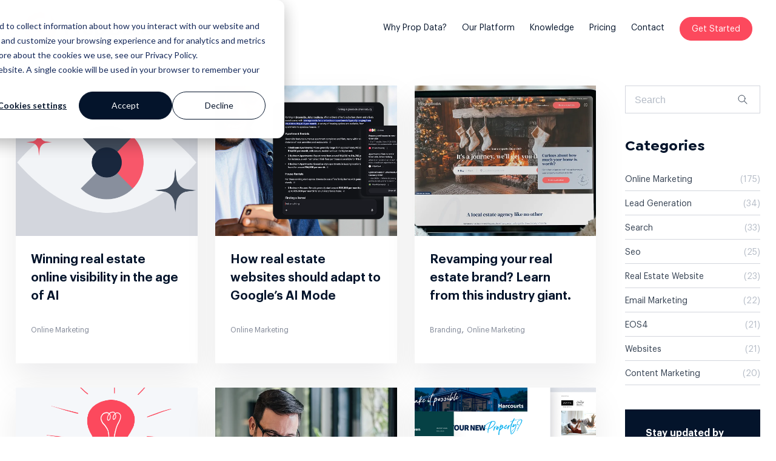

--- FILE ---
content_type: text/html; charset=UTF-8
request_url: https://knowledge.propdata.net/
body_size: 9452
content:
<!doctype html><!--[if lt IE 7]> <html class="no-js lt-ie9 lt-ie8 lt-ie7" lang="en" > <![endif]--><!--[if IE 7]>    <html class="no-js lt-ie9 lt-ie8" lang="en" >        <![endif]--><!--[if IE 8]>    <html class="no-js lt-ie9" lang="en" >               <![endif]--><!--[if gt IE 8]><!--><html class="no-js" lang="en"><!--<![endif]--><head>
    <meta charset="utf-8">
    <meta http-equiv="X-UA-Compatible" content="IE=edge,chrome=1">
    <meta name="author" content="Prop Data">
    <meta name="description" content="Become an online marketing guru. Prop Data Knowledge offers you free advice, guides, check lists and infographics on how to market real estate on the internet.">
    <meta name="generator" content="HubSpot">
    <title>Prop Data Knowledge | Prop Data Internet Marketing</title>
    <link rel="shortcut icon" href="https://knowledge.propdata.net/hubfs/favicon-32x32.png">
    
<meta name="viewport" content="width=device-width, initial-scale=1">

    <script src="/hs/hsstatic/jquery-libs/static-1.4/jquery/jquery-1.11.2.js"></script>
<script src="/hs/hsstatic/jquery-libs/static-1.4/jquery-migrate/jquery-migrate-1.2.1.js"></script>
<script>hsjQuery = window['jQuery'];</script>
    <meta property="og:description" content="Become an online marketing guru. Prop Data Knowledge offers you free advice, guides, check lists and infographics on how to market real estate on the internet.">
    <meta property="og:title" content="Prop Data Knowledge | Prop Data Internet Marketing">
    <meta name="twitter:description" content="Become an online marketing guru. Prop Data Knowledge offers you free advice, guides, check lists and infographics on how to market real estate on the internet.">
    <meta name="twitter:title" content="Prop Data Knowledge | Prop Data Internet Marketing">

    

    
    <style>
a.cta_button{-moz-box-sizing:content-box !important;-webkit-box-sizing:content-box !important;box-sizing:content-box !important;vertical-align:middle}.hs-breadcrumb-menu{list-style-type:none;margin:0px 0px 0px 0px;padding:0px 0px 0px 0px}.hs-breadcrumb-menu-item{float:left;padding:10px 0px 10px 10px}.hs-breadcrumb-menu-divider:before{content:'›';padding-left:10px}.hs-featured-image-link{border:0}.hs-featured-image{float:right;margin:0 0 20px 20px;max-width:50%}@media (max-width: 568px){.hs-featured-image{float:none;margin:0;width:100%;max-width:100%}}.hs-screen-reader-text{clip:rect(1px, 1px, 1px, 1px);height:1px;overflow:hidden;position:absolute !important;width:1px}
</style>

<link rel="stylesheet" href="https://knowledge.propdata.net/hubfs/hub_generated/template_assets/1/35432227471/1741923237339/template_style.css">
<link rel="stylesheet" href="https://knowledge.propdata.net/hubfs/hub_generated/template_assets/1/32431862766/1741923227543/template_fonts.min.css">
<link rel="stylesheet" href="https://knowledge.propdata.net/hubfs/hub_generated/module_assets/1/32488141189/1742048096362/module_PD2020_-_Mega_Menu_Item_2.min.css">
<link rel="stylesheet" href="https://knowledge.propdata.net/hubfs/hub_generated/module_assets/1/82430067796/1742048180556/module_PD2020_-_Mega_Menu_Item_3.min.css">
<link rel="stylesheet" href="https://knowledge.propdata.net/hubfs/hub_generated/module_assets/1/35734325733/1742048121502/module_Blog_Subscribe_Pop_Up_Module.min.css">
    

    
<!--  Added by GoogleAnalytics integration -->
<script>
var _hsp = window._hsp = window._hsp || [];
_hsp.push(['addPrivacyConsentListener', function(consent) { if (consent.allowed || (consent.categories && consent.categories.analytics)) {
  (function(i,s,o,g,r,a,m){i['GoogleAnalyticsObject']=r;i[r]=i[r]||function(){
  (i[r].q=i[r].q||[]).push(arguments)},i[r].l=1*new Date();a=s.createElement(o),
  m=s.getElementsByTagName(o)[0];a.async=1;a.src=g;m.parentNode.insertBefore(a,m)
})(window,document,'script','//www.google-analytics.com/analytics.js','ga');
  ga('create','UA-13148074-21','auto');
  ga('send','pageview');
}}]);
</script>

<!-- /Added by GoogleAnalytics integration -->

<!--  Added by GoogleAnalytics4 integration -->
<script>
var _hsp = window._hsp = window._hsp || [];
window.dataLayer = window.dataLayer || [];
function gtag(){dataLayer.push(arguments);}

var useGoogleConsentModeV2 = true;
var waitForUpdateMillis = 1000;


if (!window._hsGoogleConsentRunOnce) {
  window._hsGoogleConsentRunOnce = true;

  gtag('consent', 'default', {
    'ad_storage': 'denied',
    'analytics_storage': 'denied',
    'ad_user_data': 'denied',
    'ad_personalization': 'denied',
    'wait_for_update': waitForUpdateMillis
  });

  if (useGoogleConsentModeV2) {
    _hsp.push(['useGoogleConsentModeV2'])
  } else {
    _hsp.push(['addPrivacyConsentListener', function(consent){
      var hasAnalyticsConsent = consent && (consent.allowed || (consent.categories && consent.categories.analytics));
      var hasAdsConsent = consent && (consent.allowed || (consent.categories && consent.categories.advertisement));

      gtag('consent', 'update', {
        'ad_storage': hasAdsConsent ? 'granted' : 'denied',
        'analytics_storage': hasAnalyticsConsent ? 'granted' : 'denied',
        'ad_user_data': hasAdsConsent ? 'granted' : 'denied',
        'ad_personalization': hasAdsConsent ? 'granted' : 'denied'
      });
    }]);
  }
}

gtag('js', new Date());
gtag('set', 'developer_id.dZTQ1Zm', true);
gtag('config', 'G-RXHBBWPDZK');
</script>
<script async src="https://www.googletagmanager.com/gtag/js?id=G-RXHBBWPDZK"></script>

<!-- /Added by GoogleAnalytics4 integration -->

<!--  Added by GoogleTagManager integration -->
<script>
var _hsp = window._hsp = window._hsp || [];
window.dataLayer = window.dataLayer || [];
function gtag(){dataLayer.push(arguments);}

var useGoogleConsentModeV2 = true;
var waitForUpdateMillis = 1000;



var hsLoadGtm = function loadGtm() {
    if(window._hsGtmLoadOnce) {
      return;
    }

    if (useGoogleConsentModeV2) {

      gtag('set','developer_id.dZTQ1Zm',true);

      gtag('consent', 'default', {
      'ad_storage': 'denied',
      'analytics_storage': 'denied',
      'ad_user_data': 'denied',
      'ad_personalization': 'denied',
      'wait_for_update': waitForUpdateMillis
      });

      _hsp.push(['useGoogleConsentModeV2'])
    }

    (function(w,d,s,l,i){w[l]=w[l]||[];w[l].push({'gtm.start':
    new Date().getTime(),event:'gtm.js'});var f=d.getElementsByTagName(s)[0],
    j=d.createElement(s),dl=l!='dataLayer'?'&l='+l:'';j.async=true;j.src=
    'https://www.googletagmanager.com/gtm.js?id='+i+dl;f.parentNode.insertBefore(j,f);
    })(window,document,'script','dataLayer','GTM-5Z88CTJ');

    window._hsGtmLoadOnce = true;
};

_hsp.push(['addPrivacyConsentListener', function(consent){
  if(consent.allowed || (consent.categories && consent.categories.analytics)){
    hsLoadGtm();
  }
}]);

</script>

<!-- /Added by GoogleTagManager integration -->





<script>hsjQuery = window['jQuery'];</script>
<link rel="next" href="https://knowledge.propdata.net/page/2">
<meta property="og:url" content="https://knowledge.propdata.net">
<meta property="og:type" content="blog">
<meta name="twitter:card" content="summary">
<link rel="alternate" type="application/rss+xml" href="https://knowledge.propdata.net/rss.xml">
<meta name="twitter:domain" content="knowledge.propdata.net">
<script src="//platform.linkedin.com/in.js" type="text/javascript">
    lang: en_US
</script>

<meta http-equiv="content-language" content="en">
<link rel="stylesheet" href="//7052064.fs1.hubspotusercontent-na1.net/hubfs/7052064/hub_generated/template_assets/DEFAULT_ASSET/1768512326113/template_layout.min.css">


<link rel="stylesheet" href="https://knowledge.propdata.net/hubfs/hub_generated/template_assets/1/35610522937/1741923240989/template_blog.min.css">




</head>
<body class="blog   hs-content-id-71986917170 hs-blog-listing hs-blog-id-5744280376" style="">
<!--  Added by GoogleTagManager integration -->
<noscript><iframe src="https://www.googletagmanager.com/ns.html?id=GTM-5Z88CTJ" height="0" width="0" style="display:none;visibility:hidden"></iframe></noscript>

<!-- /Added by GoogleTagManager integration -->

    <div class="header-container-wrapper">
    <div class="header-container container-fluid">

<div class="row-fluid-wrapper row-depth-1 row-number-1 ">
<div class="row-fluid ">
<div class="span12 widget-span widget-type-global_group " style="" data-widget-type="global_group" data-x="0" data-w="12">
<div class="" data-global-widget-path="generated_global_groups/35432291345.html"><div class="row-fluid-wrapper row-depth-1 row-number-1 ">
<div class="row-fluid ">
<div class="span12 widget-span widget-type-custom_widget " style="display:none;min-height:0;" data-widget-type="custom_widget" data-x="0" data-w="12">
<div id="hs_cos_wrapper_module_160196761939655" class="hs_cos_wrapper hs_cos_wrapper_widget hs_cos_wrapper_type_module widget-type-rich_text" style="" data-hs-cos-general-type="widget" data-hs-cos-type="module"><span id="hs_cos_wrapper_module_160196761939655_" class="hs_cos_wrapper hs_cos_wrapper_widget hs_cos_wrapper_type_rich_text" style="" data-hs-cos-general-type="widget" data-hs-cos-type="rich_text"><script type="text/javascript" src="https://www.bugherd.com/sidebarv2.js?apikey=yjvkzphievqbiuqe2cvofq" async="true"></script></span></div>

</div><!--end widget-span -->
</div><!--end row-->
</div><!--end row-wrapper -->

<div class="row-fluid-wrapper row-depth-1 row-number-2 ">
<div class="row-fluid ">
<div class="span12 widget-span widget-type-cell ui-light" style="" data-widget-type="cell" data-x="0" data-w="12">

<div class="row-fluid-wrapper row-depth-1 row-number-3 ">
<div class="row-fluid ">
<div id="header-container" class="span12 widget-span widget-type-cell " style="" data-widget-type="cell" data-x="0" data-w="12">

<div class="row-fluid-wrapper row-depth-1 row-number-4 ">
<div class="row-fluid ">
<div class="span12 widget-span widget-type-cell custom-header" style="" data-widget-type="cell" data-x="0" data-w="12">

<div class="row-fluid-wrapper row-depth-1 row-number-5 ">
<div class="row-fluid ">
<div class="span12 widget-span widget-type-cell page-center inner-header" style="" data-widget-type="cell" data-x="0" data-w="12">

<div class="row-fluid-wrapper row-depth-2 row-number-1 ">
<div class="row-fluid ">
<div class="span4 widget-span widget-type-custom_widget custom-menu-logo-wrapper" style="" data-widget-type="custom_widget" data-x="0" data-w="4">
<div id="hs_cos_wrapper_module_160128433985822" class="hs_cos_wrapper hs_cos_wrapper_widget hs_cos_wrapper_type_module" style="" data-hs-cos-general-type="widget" data-hs-cos-type="module"><div class="custom-menu-logo">
  




<a class="pd2020-logo" href="https://www.propdata.net"></a> 
</div></div>

</div><!--end widget-span -->
<div class="span8 widget-span widget-type-custom_widget custom-menu-primary" style="" data-widget-type="custom_widget" data-x="4" data-w="8">
<div id="hs_cos_wrapper_module_1594991703964188" class="hs_cos_wrapper hs_cos_wrapper_widget hs_cos_wrapper_type_module widget-type-menu" style="" data-hs-cos-general-type="widget" data-hs-cos-type="module">
<span id="hs_cos_wrapper_module_1594991703964188_" class="hs_cos_wrapper hs_cos_wrapper_widget hs_cos_wrapper_type_menu" style="" data-hs-cos-general-type="widget" data-hs-cos-type="menu"><div id="hs_menu_wrapper_module_1594991703964188_" class="hs-menu-wrapper active-branch flyouts hs-menu-flow-horizontal" role="navigation" data-sitemap-name="default" data-menu-id="32055389586" aria-label="Navigation Menu">
 <ul role="menu" class="active-branch">
  <li class="hs-menu-item hs-menu-depth-1 hs-item-has-children" role="none"><a href="javascript:;" aria-haspopup="true" aria-expanded="false" role="menuitem"><span id="mega-option-1">Why Prop Data?</span></a>
   <ul role="menu" class="hs-menu-children-wrapper">
    <li class="hs-menu-item hs-menu-depth-2" role="none"><a href="https://www.propdata.net/the-prop-data-approach" role="menuitem">Our Approach</a></li>
    <li class="hs-menu-item hs-menu-depth-2" role="none"><a href="https://go.propdata.net/client-stories" role="menuitem">Customer Stories</a></li>
    <li class="hs-menu-item hs-menu-depth-2" role="none"><a href="https://go.propdata.net/website-portfolio-new" role="menuitem">Portfolio</a></li>
   </ul></li>
  <li class="hs-menu-item hs-menu-depth-1 hs-item-has-children" role="none"><a href="javascript:;" aria-haspopup="true" aria-expanded="false" role="menuitem"><span id="mega-option-2">Our Platform</span></a>
   <ul role="menu" class="hs-menu-children-wrapper">
    <li class="hs-menu-item hs-menu-depth-2" role="none"><a href="https://www.propdata.net/exchange-solution" role="menuitem">Exchange</a></li>
    <li class="hs-menu-item hs-menu-depth-2" role="none"><a href="https://www.propdata.net/manage-solution" role="menuitem">Manage</a></li>
    <li class="hs-menu-item hs-menu-depth-2" role="none"><a href="https://www.propdata.net/marketing-solution" role="menuitem">Market</a></li>
   </ul></li>
  <li class="hs-menu-item hs-menu-depth-1 hs-item-has-children active-branch" role="none"><a href="javascript:;" aria-haspopup="true" aria-expanded="false" role="menuitem"><span id="mega-option-3">Knowledge</span></a>
   <ul role="menu" class="hs-menu-children-wrapper active-branch">
    <li class="hs-menu-item hs-menu-depth-2" role="none"><a href="https://go.propdata.net/course-list-new" role="menuitem">Course</a></li>
    <li class="hs-menu-item hs-menu-depth-2" role="none"><a href="https://webinars.propdata.net" role="menuitem">Webinars</a></li>
    <li class="hs-menu-item hs-menu-depth-2 active active-branch" role="none"><a href="https://knowledge.propdata.net" role="menuitem">Blog</a></li>
    <li class="hs-menu-item hs-menu-depth-2" role="none"><a href="https://standpoint.propdata.net" role="menuitem">Standpoint</a></li>
   </ul></li>
  <li class="hs-menu-item hs-menu-depth-1" role="none"><a href="https://www.propdata.net/plans-pricing" role="menuitem">Pricing</a></li>
  <li class="hs-menu-item hs-menu-depth-1" role="none"><a href="https://go.propdata.net/contact-us" role="menuitem">Contact</a></li>
  <li class="hs-menu-item hs-menu-depth-1" role="none"><a href="https://go.propdata.net/get-started" role="menuitem">Get Started</a></li>
 </ul>
</div></span>

<script>
  $(document).ready(function(){
    $('.hs-menu-item').addClass("secondary-font-regular");
});
</script></div>

</div><!--end widget-span -->
</div><!--end row-->
</div><!--end row-wrapper -->

</div><!--end widget-span -->
</div><!--end row-->
</div><!--end row-wrapper -->

</div><!--end widget-span -->
</div><!--end row-->
</div><!--end row-wrapper -->

<div class="row-fluid-wrapper row-depth-1 row-number-1 ">
<div class="row-fluid ">
<div class="span12 widget-span widget-type-cell custom-dropdown-option-1 mega-menu" style="" data-widget-type="cell" data-x="0" data-w="12">

<div class="row-fluid-wrapper row-depth-1 row-number-2 ">
<div class="row-fluid ">
<div class="span12 widget-span widget-type-cell mega-option-inside" style="" data-widget-type="cell" data-x="0" data-w="12">

<div class="row-fluid-wrapper row-depth-2 row-number-1 ">
<div class="row-fluid ">
<div class="span12 widget-span widget-type-custom_widget pd-test" style="" data-widget-type="custom_widget" data-x="0" data-w="12">
<div id="hs_cos_wrapper_module_160378987704024" class="hs_cos_wrapper hs_cos_wrapper_widget hs_cos_wrapper_type_module" style="" data-hs-cos-general-type="widget" data-hs-cos-type="module"><div class="mega-option-section">
  <div class="mega-menu-items">
    




    <a href="https://www.propdata.net/the-prop-data-approach" class="mega-menu-item" style="padding: 36px 18px 26px 28px;">
    
        
        
          
        
        <img src="https://knowledge.propdata.net/hubfs/Prop%20Data%202020/Svg%20Images/pd-syndication-feed.svg" alt="Our Approach" style="max-width: 100%; height: auto;">
      
      <div class="mega-menu-item-heading secondary-font-semibold" style="margin: 28px 0 9px; font-family: ; ; color: #04142B; font-size: 18px">Our Approach</div> 
      <div class="mega-menu-item-description secondary-font-regular" style="font-family: ; ; color: #04142B; font-size: 14px"><p>
        Impact that scales, insights in real-time and everything in the cloud
        </p></div> 
    </a>





    <a href="https://go.propdata.net/client-stories" class="mega-menu-item" style="padding: 36px 18px 26px 28px;">
      
        
        
          
        
        <img src="https://knowledge.propdata.net/hubfs/Prop%20Data%202020/Svg%20Images/Group.svg" alt="Customer Stories" style="max-width: 100%; height: auto;">
      
      <div class="mega-menu-item-heading secondary-font-semibold" style="margin: 28px 0 9px; font-family: ; ; color: #04142B; font-size: 18px">Customer Stories</div> 
      <div class="mega-menu-item-description secondary-font-regular" style="font-family: ; ; color: #04142B; font-size: 14px"><p>What our happy clients say about us</p></div> 
    </a>





    <a href="https://go.propdata.net/website-portfolio-new" class="mega-menu-item" style="padding: 36px 18px 26px 28px;">
      
        
        
          
        
        <img src="https://knowledge.propdata.net/hubfs/Prop%20Data%202020/Svg%20Images/Portfolio.svg" alt="Portfolio" style="max-width: 100%; height: auto;">
      
      <div class="mega-menu-item-heading secondary-font-semibold" style="margin: 28px 0 9px; font-family: ; ; color: #04142B; font-size: 18px">Portfolio</div> 
      <div class="mega-menu-item-description secondary-font-regular" style="font-family: ; ; color: #04142B; font-size: 14px"><p>
        Browse our website and creative portfolios
        </p></div> 
    </a>
  </div>
  
  <div class="mega-simple-nav">
    <span id="hs_cos_wrapper_module_160378987704024_" class="hs_cos_wrapper hs_cos_wrapper_widget hs_cos_wrapper_type_simple_menu" style="" data-hs-cos-general-type="widget" data-hs-cos-type="simple_menu"><div id="hs_menu_wrapper_module_160378987704024_" class="hs-menu-wrapper active-branch flyouts hs-menu-flow-horizontal" role="navigation" data-sitemap-name="" data-menu-id="" aria-label="Navigation Menu">
 <ul role="menu">
  <li class="hs-menu-item hs-menu-depth-1" role="none"><a href="https://www.propdata.net/case-study-google-business-profile" role="menuitem" target="_self">Case Study: Google Business Profile</a></li>
  <li class="hs-menu-item hs-menu-depth-1" role="none"><a href="https://go.propdata.net/client-stories" role="menuitem" target="_self">Our customer success stories</a></li>
  <li class="hs-menu-item hs-menu-depth-1" role="none"><a href="https://go.propdata.net/general-enquiry" role="menuitem" target="_self">Have some questions?</a></li>
  <li class="hs-menu-item hs-menu-depth-1" role="none"><a href="https://go.propdata.net/contact-us" role="menuitem" target="_self">Contact us</a></li>
 </ul>
</div></span>
  </div> 
  
</div></div>

</div><!--end widget-span -->
</div><!--end row-->
</div><!--end row-wrapper -->

</div><!--end widget-span -->
</div><!--end row-->
</div><!--end row-wrapper -->

</div><!--end widget-span -->
</div><!--end row-->
</div><!--end row-wrapper -->

<div class="row-fluid-wrapper row-depth-1 row-number-1 ">
<div class="row-fluid ">
<div class="span12 widget-span widget-type-cell custom-dropdown-option-2 mega-menu" style="" data-widget-type="cell" data-x="0" data-w="12">

<div class="row-fluid-wrapper row-depth-1 row-number-2 ">
<div class="row-fluid ">
<div class="span12 widget-span widget-type-cell mega-option-inside" style="" data-widget-type="cell" data-x="0" data-w="12">

<div class="row-fluid-wrapper row-depth-2 row-number-1 ">
<div class="row-fluid ">
<div class="span12 widget-span widget-type-custom_widget pd-test" style="" data-widget-type="custom_widget" data-x="0" data-w="12">
<div id="hs_cos_wrapper_module_159499722414560" class="hs_cos_wrapper hs_cos_wrapper_widget hs_cos_wrapper_type_module" style="" data-hs-cos-general-type="widget" data-hs-cos-type="module"><div class="mega-option-section">
  <div class="mega-menu-items">
    




    <a href="https://www.propdata.net/exchange-solution" class="mega-menu-item" style="padding: 36px 18px 26px 28px;">
    
        
        
          
        
        <img src="https://knowledge.propdata.net/hubfs/Prop%20Data%202020/Svg%20Images/listing-syndication.svg" alt="Prop Data Exchange" style="max-width: 100%; height: auto;">
      
      <div class="mega-menu-item-heading secondary-font-semibold" style="margin: 28px 0 9px; font-family: ; ; color: #04142B; font-size: 18px">Exchange</div> 
      <div class="mega-menu-item-description secondary-font-regular" style="font-family: ; ; color: #04142B; font-size: 14px"><p>
        Discover effortless real estate data transfer
        </p></div> 
    </a>





    <a href="https://www.propdata.net/manage-solution" class="mega-menu-item" style="padding: 36px 18px 26px 28px;">
      
        
        
          
        
        <img src="https://knowledge.propdata.net/hubfs/Prop%20Data%202020/Svg%20Images/api.svg" alt="Prop Data Manage" style="max-width: 100%; height: auto;">
      
      <div class="mega-menu-item-heading secondary-font-semibold" style="margin: 28px 0 9px; font-family: ; ; color: #04142B; font-size: 18px">Manage</div> 
      <div class="mega-menu-item-description secondary-font-regular" style="font-family: ; ; color: #04142B; font-size: 14px"><p>Simplify your work with a suite of powerful tools</p></div> 
    </a>





    <a href="https://www.propdata.net/marketing-solution" class="mega-menu-item" style="padding: 36px 18px 26px 28px;">
      
        
        
          
        
        <img src="https://knowledge.propdata.net/hubfs/Prop%20Data%202020/Svg%20Images/mobile-marketing.svg" alt="Prop Data Market" style="max-width: 100%; height: auto;">
      
      <div class="mega-menu-item-heading secondary-font-semibold" style="margin: 28px 0 9px; font-family: ; ; color: #04142B; font-size: 18px">Marketing</div> 
      <div class="mega-menu-item-description secondary-font-regular" style="font-family: ; ; color: #04142B; font-size: 14px"><p>
        Award winning websites and so much more
        </p></div> 
    </a>
  </div>
  
  <div class="mega-simple-nav">
    <span id="hs_cos_wrapper_module_159499722414560_" class="hs_cos_wrapper hs_cos_wrapper_widget hs_cos_wrapper_type_simple_menu" style="" data-hs-cos-general-type="widget" data-hs-cos-type="simple_menu"><div id="hs_menu_wrapper_module_159499722414560_" class="hs-menu-wrapper active-branch flyouts hs-menu-flow-horizontal" role="navigation" data-sitemap-name="" data-menu-id="" aria-label="Navigation Menu">
 <ul role="menu">
  <li class="hs-menu-item hs-menu-depth-1" role="none"><a href="https://www.propdata.net/add-on-library" role="menuitem" target="_self">Add-on library</a></li>
  <li class="hs-menu-item hs-menu-depth-1" role="none"><a href="https://www.propdata.net/our-story" role="menuitem" target="_self">Read Prop Data's story</a></li>
  <li class="hs-menu-item hs-menu-depth-1" role="none"><a href="https://go.propdata.net/contact-us" role="menuitem" target="_self">Contact us</a></li>
  <li class="hs-menu-item hs-menu-depth-1" role="none"><a href="https://www.propdata.net/our-partners" role="menuitem" target="_self">Our Partners</a></li>
 </ul>
</div></span>
  </div> 
  
</div></div>

</div><!--end widget-span -->
</div><!--end row-->
</div><!--end row-wrapper -->

</div><!--end widget-span -->
</div><!--end row-->
</div><!--end row-wrapper -->

</div><!--end widget-span -->
</div><!--end row-->
</div><!--end row-wrapper -->

<div class="row-fluid-wrapper row-depth-1 row-number-1 ">
<div class="row-fluid ">
<div class="span12 widget-span widget-type-cell custom-dropdown-option-3 mega-menu" style="" data-widget-type="cell" data-x="0" data-w="12">

<div class="row-fluid-wrapper row-depth-1 row-number-2 ">
<div class="row-fluid ">
<div class="span12 widget-span widget-type-cell mega-option-inside" style="" data-widget-type="cell" data-x="0" data-w="12">

<div class="row-fluid-wrapper row-depth-2 row-number-1 ">
<div class="row-fluid ">
<div class="span12 widget-span widget-type-custom_widget " style="" data-widget-type="custom_widget" data-x="0" data-w="12">
<div id="hs_cos_wrapper_module_1660896856070593" class="hs_cos_wrapper hs_cos_wrapper_widget hs_cos_wrapper_type_module" style="" data-hs-cos-general-type="widget" data-hs-cos-type="module"><div class="mega-option-section">
  <div class="mega-menu-items">
    




    <a href="https://go.propdata.net/course-list-new" class="mega-menu-item" style="padding: 36px 18px 26px 28px;">
    
        
        
          
        
        <img src="https://knowledge.propdata.net/hubfs/Prop%20Data%202020/Svg%20Images/Course.svg" alt="Course" style="max-width: 100%; height: auto;">
      
      <div class="mega-menu-item-heading secondary-font-semibold" style="margin: 28px 0 9px; font-family: ; ; color: #04142B; font-size: 18px">Course</div> 
      <div class="mega-menu-item-description secondary-font-regular" style="font-family: ; ; color: #04142B; font-size: 14px"><p>
        Learn how to market real estate online
        </p></div> 
    </a>





    <a href="https://webinars.propdata.net" class="mega-menu-item" style="padding: 36px 18px 26px 28px;">
      
        
        
          
        
        <img src="https://knowledge.propdata.net/hubfs/Prop%20Data%202020/Svg%20Images/Webinars.svg" alt="Webinars" style="max-width: 100%; height: auto;">
      
      <div class="mega-menu-item-heading secondary-font-semibold" style="margin: 28px 0 9px; font-family: ; ; color: #04142B; font-size: 18px">Webinars</div> 
      <div class="mega-menu-item-description secondary-font-regular" style="font-family: ; ; color: #04142B; font-size: 14px"><p>Interactive real estate marketing webinars</p></div> 
    </a>





    <a href="https://knowledge.propdata.net" class="mega-menu-item" style="padding: 36px 18px 26px 28px;">
      
        
        
          
        
        <img src="https://knowledge.propdata.net/hubfs/Prop%20Data%202020/Svg%20Images/Blog.svg" alt="Blog" style="max-width: 100%; height: auto;">
      
      <div class="mega-menu-item-heading secondary-font-semibold" style="margin: 28px 0 9px; font-family: ; ; color: #04142B; font-size: 18px">Blog</div> 
      <div class="mega-menu-item-description secondary-font-regular" style="font-family: ; ; color: #04142B; font-size: 14px"><p>
        Our extensive library of helpful content
        </p></div> 
    </a>
    
    




    <a href="https://standpoint.propdata.net" class="mega-menu-item" style="padding: 36px 18px 26px 28px;">
      
        
        
          
        
        <img src="https://knowledge.propdata.net/hubfs/Prop%20Data%202020/Svg%20Images/Standpoint.svg" alt="Standpoint" style="max-width: 100%; height: auto;">
      
      <div class="mega-menu-item-heading secondary-font-semibold" style="margin: 28px 0 9px; font-family: ; ; color: #04142B; font-size: 18px">Standpoint</div> 
      <div class="mega-menu-item-description secondary-font-regular" style="font-family: ; ; color: #04142B; font-size: 14px"><p>
        We breakdown and discuss industry topics with you
        </p></div> 
    </a>
  </div>
  
  <div class="mega-simple-nav">
    <span id="hs_cos_wrapper_module_1660896856070593_" class="hs_cos_wrapper hs_cos_wrapper_widget hs_cos_wrapper_type_simple_menu" style="" data-hs-cos-general-type="widget" data-hs-cos-type="simple_menu"><div id="hs_menu_wrapper_module_1660896856070593_" class="hs-menu-wrapper active-branch flyouts hs-menu-flow-horizontal" role="navigation" data-sitemap-name="" data-menu-id="" aria-label="Navigation Menu">
 <ul role="menu">
  <li class="hs-menu-item hs-menu-depth-1" role="none"><a href="https://go.propdata.net/client-stories" role="menuitem" target="_self">Our customer success stories</a></li>
  <li class="hs-menu-item hs-menu-depth-1" role="none"><a href="https://go.propdata.net/general-enquiry" role="menuitem" target="_self">Have some questions?</a></li>
  <li class="hs-menu-item hs-menu-depth-1" role="none"><a href="https://go.propdata.net/contact-us" role="menuitem" target="_self">Contact us</a></li>
  <li class="hs-menu-item hs-menu-depth-1" role="none"><a href="https://go.propdata.net/newsletter-signup" role="menuitem" target="_self">Newsletter Signup</a></li>
 </ul>
</div></span>
  </div> 
  
</div></div>

</div><!--end widget-span -->
</div><!--end row-->
</div><!--end row-wrapper -->

</div><!--end widget-span -->
</div><!--end row-->
</div><!--end row-wrapper -->

</div><!--end widget-span -->
</div><!--end row-->
</div><!--end row-wrapper -->

</div><!--end widget-span -->
</div><!--end row-->
</div><!--end row-wrapper -->

</div><!--end widget-span -->
</div><!--end row-->
</div><!--end row-wrapper -->
</div>
</div><!--end widget-span -->
</div><!--end row-->
</div><!--end row-wrapper -->

    </div><!--end header -->
</div><!--end header wrapper -->

<div class="body-container-wrapper">
    <div class="body-container container-fluid">

<div class="row-fluid-wrapper row-depth-1 row-number-1 ">
<div class="row-fluid ">
<div class="span12 widget-span widget-type-cell blg-container" style="" data-widget-type="cell" data-x="0" data-w="12">

<div class="row-fluid-wrapper row-depth-1 row-number-2 ">
<div class="row-fluid ">
<div class="span12 widget-span widget-type-cell blog-content" style="" data-widget-type="cell" data-x="0" data-w="12">

<div class="row-fluid-wrapper row-depth-1 row-number-3 ">
<div class="row-fluid ">
<div class="span9 widget-span widget-type-custom_widget blog-left" style="" data-widget-type="custom_widget" data-x="0" data-w="9">
<div id="hs_cos_wrapper_module_1523032069834331" class="hs_cos_wrapper hs_cos_wrapper_widget hs_cos_wrapper_type_module widget-type-blog_content" style="" data-hs-cos-general-type="widget" data-hs-cos-type="module">
   <div class="blog-section">
<div class="blog-listing-wrapper cell-wrapper">
<div class="blog-section">
<div class="blog-listing-wrapper cell-wrapper">
<div class="post-listing dis-flex">
<div class="post-item">
<a href="https://knowledge.propdata.net/real-estate-online-visibility-ai" title="">
<div>
<!--post summary-->
<div class="hs-featured-image-wrapper">
<div class="hs-featured-image-link lozad" data-background-image="https://knowledge.propdata.net/hubfs/KP02%20-%20Winning%20real%20estate%20online%20visibility%20in%20the%20age%20of%20AI-1.png"></div>
</div>
</div>
<div class="post-body">
<h2 class="post-header secondary-font-semibold">Winning real estate online visibility in the age of AI</h2>
<p class="hubspot-topic_data secondary-font-regular txt-smoke">
<span class="topic-link secondary-font-regular">online marketing</span>
</p>
</div>
</a>
</div>
<div class="post-item">
<a href="https://knowledge.propdata.net/real-estate-websites-googles-ai-mode" title="">
<div>
<!--post summary-->
<div class="hs-featured-image-wrapper">
<div class="hs-featured-image-link lozad" data-background-image="https://knowledge.propdata.net/hubfs/KP01%20-%20How%20real%20estate%20websites%20should%20adapt%20to%20Google%E2%80%99s%20AI%20Mode.png"></div>
</div>
</div>
<div class="post-body">
<h2 class="post-header secondary-font-semibold">How real estate websites should adapt to Google’s AI Mode</h2>
<p class="hubspot-topic_data secondary-font-regular txt-smoke">
<span class="topic-link secondary-font-regular">online marketing</span>
</p>
</div>
</a>
</div>
<div class="post-item">
<a href="https://knowledge.propdata.net/revamping-your-real-estate-brand" title="">
<div>
<!--post summary-->
<div class="hs-featured-image-wrapper">
<div class="hs-featured-image-link lozad" data-background-image="https://knowledge.propdata.net/hubfs/DEC%20-%20KP10%20-%20Revamping%20your%20real%20estate%20brand_%20Learn%20from%20this%20real%20estate%20giant.jpg"></div>
</div>
</div>
<div class="post-body">
<h2 class="post-header secondary-font-semibold">Revamping your real estate brand? Learn from this industry giant.</h2>
<p class="hubspot-topic_data secondary-font-regular txt-smoke">
<span class="topic-link secondary-font-regular">branding</span>,
<span class="topic-link secondary-font-regular">online marketing</span>
</p>
</div>
</a>
</div>
<div class="post-item">
<a href="https://knowledge.propdata.net/hosting-real-estate-websites" title="">
<div>
<!--post summary-->
<div class="hs-featured-image-wrapper">
<div class="hs-featured-image-link lozad" data-background-image="https://knowledge.propdata.net/hubfs/DEC%20-%20KP08%20-%20A%20beginner___s%20guide%20to%20hosting%20for%20real%20estate%20websites.png"></div>
</div>
</div>
<div class="post-body">
<h2 class="post-header secondary-font-semibold">A beginner’s guide to hosting for real estate websites</h2>
<p class="hubspot-topic_data secondary-font-regular txt-smoke">
<span class="topic-link secondary-font-regular">Websites</span>,
<span class="topic-link secondary-font-regular">branding</span>,
<span class="topic-link secondary-font-regular">real estate websites</span>,
<span class="topic-link secondary-font-regular">website design</span>
</p>
</div>
</a>
</div>
<div class="post-item">
<a href="https://knowledge.propdata.net/email-marketing-service" title="">
<div>
<!--post summary-->
<div class="hs-featured-image-wrapper">
<div class="hs-featured-image-link lozad" data-background-image="https://knowledge.propdata.net/hubfs/DEC%20-%20KP04%20-%20Impress%20within%20inboxes%20with%20the%20right%20email%20marketing%20service.jpg"></div>
</div>
</div>
<div class="post-body">
<h2 class="post-header secondary-font-semibold">Impress within inboxes with the right email marketing service</h2>
<p class="hubspot-topic_data secondary-font-regular txt-smoke">
<span class="topic-link secondary-font-regular">online marketing</span>
</p>
</div>
</a>
</div>
<div class="post-item">
<a href="https://knowledge.propdata.net/brand-templates-real-estate" title="">
<div>
<!--post summary-->
<div class="hs-featured-image-wrapper">
<div class="hs-featured-image-link lozad" data-background-image="https://knowledge.propdata.net/hubfs/DEC%20-%20KP06%20-%20Ways%20to%20create%20brand%20templates.jpg"></div>
</div>
</div>
<div class="post-body">
<h2 class="post-header secondary-font-semibold">Ways to create brand templates for your real estate business</h2>
<p class="hubspot-topic_data secondary-font-regular txt-smoke">
<span class="topic-link secondary-font-regular">branding</span>,
<span class="topic-link secondary-font-regular">online marketing</span>
</p>
</div>
</a>
</div>
<div class="post-item">
<a href="https://knowledge.propdata.net/brand-template" title="">
<div>
<!--post summary-->
<div class="hs-featured-image-wrapper">
<div class="hs-featured-image-link lozad" data-background-image="https://knowledge.propdata.net/hubfs/DEC%20-%20KP05%20-%20What%20is%20a%20brand%20template_.png"></div>
</div>
</div>
<div class="post-body">
<h2 class="post-header secondary-font-semibold">What is a brand template?</h2>
<p class="hubspot-topic_data secondary-font-regular txt-smoke">
<span class="topic-link secondary-font-regular">branding</span>,
<span class="topic-link secondary-font-regular">online marketing</span>
</p>
</div>
</a>
</div>
<div class="post-item">
<a href="https://knowledge.propdata.net/brand-consistency-email-marketing-strategy" title="">
<div>
<!--post summary-->
<div class="hs-featured-image-wrapper">
<div class="hs-featured-image-link lozad" data-background-image="https://knowledge.propdata.net/hubfs/DEC%20-%20KP03%20-%20Why%20brand%20consistency%20is%20key%20to%20your%20email%20marketing%20strategy.jpg"></div>
</div>
</div>
<div class="post-body">
<h2 class="post-header secondary-font-semibold">Why brand consistency is key to your email marketing strategy</h2>
<p class="hubspot-topic_data secondary-font-regular txt-smoke">
<span class="topic-link secondary-font-regular">online marketing</span>
</p>
</div>
</a>
</div>
<div class="post-item">
<a href="https://knowledge.propdata.net/real-estate-crm-database" title="">
<div>
<!--post summary-->
<div class="hs-featured-image-wrapper">
<div class="hs-featured-image-link lozad" data-background-image="https://knowledge.propdata.net/hubfs/DEC%20-%20KP02%20-%20What%20is%20a%20real%20estate%20CRM%20database_%20And%20how%20do%20you%20build%20one_.jpg"></div>
</div>
</div>
<div class="post-body">
<h2 class="post-header secondary-font-semibold">What is a real estate CRM database? And how do you build one?</h2>
<p class="hubspot-topic_data secondary-font-regular txt-smoke">
<span class="topic-link secondary-font-regular">online marketing</span>
</p>
</div>
</a>
</div>
<div class="post-item">
<a href="https://knowledge.propdata.net/real-estate-crm-lead-generation" title="">
<div>
<!--post summary-->
<div class="hs-featured-image-wrapper">
<div class="hs-featured-image-link lozad" data-background-image="https://knowledge.propdata.net/hubfs/DEC%20-%20KP01%20-%20The%20role%20a%20real%20estate%20CRM%20plays%20in%20lead%20generation.png"></div>
</div>
</div>
<div class="post-body">
<h2 class="post-header secondary-font-semibold">The role a real estate CRM plays in lead generation</h2>
<p class="hubspot-topic_data secondary-font-regular txt-smoke">
<span class="topic-link secondary-font-regular">online marketing</span>
</p>
</div>
</a>
</div>
</div>
<!-- sets variable for total pages -->
<!-- sets variable for how many more pages are past the current pages -->
<div class="blog-pagination ">
<!-- sets variable for total pages -->
<!-- sets variable for how many more pages are past the current pages -->
<nav>
<ul class="relative pagination dis-flex">
<li class="prev-page disabled  ">
<a class="blue-border-link" href="https://knowledge.propdata.net/page/0">
<span class="arrow-previous">&nbsp;</span><p class="m-hide">PREVIOUS</p>                  </a></li>
<li class="page_num active"><a href="https://knowledge.propdata.net">1</a></li>
<li class="page_num"><a href="https://knowledge.propdata.net/page/2">2</a></li>
<li class="page_num last"><a href="https://knowledge.propdata.net/page/27" class="abcd">27</a></li>
<li class="next-page   next-prev last-p ">
<a class="blue-border-link" href="https://knowledge.propdata.net/page/2"><p class="m-hide">NEXT</p><span class="arrow-next">&nbsp;</span>
</a></li>
</ul>
</nav>
</div>
</div>
</div>
</div>
</div>
<script>
jQuery(function($) {
var path = window.location.href; 
// because the 'href' property of the DOM element is the absolute path
$('.widget-module ul li a').each(function() {
if (this.href === path) {
$(this).addClass('iactive');
}
});
});
</script>
</div>

</div><!--end widget-span -->
<div class="span3 widget-span widget-type-cell blog-side" style="" data-widget-type="cell" data-x="9" data-w="3">

<div class="row-fluid-wrapper row-depth-1 row-number-4 ">
<div class="row-fluid ">
<div class="span12 widget-span widget-type-custom_widget ui-light hs-form" style="" data-widget-type="custom_widget" data-x="0" data-w="12">
<div id="hs_cos_wrapper_module_1601871971340133" class="hs_cos_wrapper hs_cos_wrapper_widget hs_cos_wrapper_type_module" style="" data-hs-cos-general-type="widget" data-hs-cos-type="module"><div class="hs-search-field"> 
    <div class="hs-search-field__bar"> 
      <form action="/search">
        <input type="search" class="hs-search-field__input" name="term" autocomplete="off" placeholder="Search">
        
      </form>
    </div>
    <ul class="hs-search-field__suggestions"></ul>
</div></div>

</div><!--end widget-span -->
</div><!--end row-->
</div><!--end row-wrapper -->

<div class="row-fluid-wrapper row-depth-1 row-number-5 ">
<div class="row-fluid ">
<div class="span12 widget-span widget-type-custom_widget " style="" data-widget-type="custom_widget" data-x="0" data-w="12">
<div id="hs_cos_wrapper_module_160187105343825" class="hs_cos_wrapper hs_cos_wrapper_widget hs_cos_wrapper_type_module widget-type-post_filter" style="" data-hs-cos-general-type="widget" data-hs-cos-type="module">
  


<span id="hs_cos_wrapper_module_160187105343825_" class="hs_cos_wrapper hs_cos_wrapper_widget hs_cos_wrapper_type_post_filter" style="" data-hs-cos-general-type="widget" data-hs-cos-type="post_filter"><div class="block">
  <h3>Categories</h3>
  <div class="widget-module">
    <ul>
      
        <li>
          <a href="https://knowledge.propdata.net/tag/online-marketing">online marketing <span class="filter-link-count" dir="ltr">(175)</span></a>
        </li>
      
        <li>
          <a href="https://knowledge.propdata.net/tag/lead-generation">lead generation <span class="filter-link-count" dir="ltr">(34)</span></a>
        </li>
      
        <li>
          <a href="https://knowledge.propdata.net/tag/search">search <span class="filter-link-count" dir="ltr">(33)</span></a>
        </li>
      
        <li>
          <a href="https://knowledge.propdata.net/tag/seo">seo <span class="filter-link-count" dir="ltr">(25)</span></a>
        </li>
      
        <li>
          <a href="https://knowledge.propdata.net/tag/real-estate-website">Real Estate Website <span class="filter-link-count" dir="ltr">(23)</span></a>
        </li>
      
        <li>
          <a href="https://knowledge.propdata.net/tag/email-marketing">email marketing <span class="filter-link-count" dir="ltr">(22)</span></a>
        </li>
      
        <li>
          <a href="https://knowledge.propdata.net/tag/eos4">EOS4 <span class="filter-link-count" dir="ltr">(21)</span></a>
        </li>
      
        <li>
          <a href="https://knowledge.propdata.net/tag/websites">Websites <span class="filter-link-count" dir="ltr">(21)</span></a>
        </li>
      
        <li>
          <a href="https://knowledge.propdata.net/tag/content-marketing">content marketing <span class="filter-link-count" dir="ltr">(20)</span></a>
        </li>
      
    </ul>
    
  </div>
</div>
</span></div>

</div><!--end widget-span -->
</div><!--end row-->
</div><!--end row-wrapper -->

<div class="row-fluid-wrapper row-depth-1 row-number-6 ">
<div class="row-fluid ">
<div class="span12 widget-span widget-type-custom_widget " style="" data-widget-type="custom_widget" data-x="0" data-w="12">
<div id="hs_cos_wrapper_module_1601975172036184" class="hs_cos_wrapper hs_cos_wrapper_widget hs_cos_wrapper_type_module" style="" data-hs-cos-general-type="widget" data-hs-cos-type="module"><script src="https://cdnjs.cloudflare.com/ajax/libs/magnific-popup.js/1.1.0/jquery.magnific-popup.min.js"></script> 
 <link rel="stylesheet prefetch" href="https://cdnjs.cloudflare.com/ajax/libs/magnific-popup.js/1.1.0/magnific-popup.css"> 

<div class="subscribe-box">
  <h5>
    Stay updated by subscribing to the Prop Data Blog
  </h5>
  <button href="#test-popup" class="open-popup-link trigger com-btn">Subscribe</button>
</div>
<div id="test-popup" class="white-popup popup-share mfp-hide modal">
      <div class="modal-content">
      
        <div class="ui-light modal-form">
            <span id="hs_cos_wrapper_module_1601975172036184_" class="hs_cos_wrapper hs_cos_wrapper_widget hs_cos_wrapper_type_form" style="" data-hs-cos-general-type="widget" data-hs-cos-type="form"><h3 id="hs_cos_wrapper_form_525746780_title" class="hs_cos_wrapper form-title" data-hs-cos-general-type="widget_field" data-hs-cos-type="text"></h3>

<div id="hs_form_target_form_525746780"></div>









</span>
        </div>
      
      </div>
   <button title="Close (Esc)" type="button" class="mfp-close">×</button>
    </div>

</div>

</div><!--end widget-span -->
</div><!--end row-->
</div><!--end row-wrapper -->

<div class="row-fluid-wrapper row-depth-1 row-number-7 ">
<div class="row-fluid ">
<div class="span12 widget-span widget-type-custom_widget " style="" data-widget-type="custom_widget" data-x="0" data-w="12">
<div id="hs_cos_wrapper_module_1601976061166190" class="hs_cos_wrapper hs_cos_wrapper_widget hs_cos_wrapper_type_module" style="" data-hs-cos-general-type="widget" data-hs-cos-type="module"><div class="banner-ad">
  <div class="ad-inner">
    
	
	
		
	
	<img src="https://knowledge.propdata.net/hubfs/Prop%20Data%202020/Svg%20Images/Group%20900.svg" alt="Group 900" style="max-width: 100%; height: auto;">

    




<a href="https://go.propdata.net/course-list-new">
	Check out our free real estate marketing online course
</a>
  </div>
</div></div>

</div><!--end widget-span -->
</div><!--end row-->
</div><!--end row-wrapper -->

</div><!--end widget-span -->
</div><!--end row-->
</div><!--end row-wrapper -->

</div><!--end widget-span -->
</div><!--end row-->
</div><!--end row-wrapper -->

</div><!--end widget-span -->
</div><!--end row-->
</div><!--end row-wrapper -->

    </div><!--end body -->
</div><!--end body wrapper -->

<div class="footer-container-wrapper">
    <div class="footer-container container-fluid">

<div class="row-fluid-wrapper row-depth-1 row-number-1 ">
<div class="row-fluid ">
<div class="span12 widget-span widget-type-custom_widget " style="" data-widget-type="custom_widget" data-x="0" data-w="12">
<div id="hs_cos_wrapper_module_160161659036748" class="hs_cos_wrapper hs_cos_wrapper_widget hs_cos_wrapper_type_module" style="" data-hs-cos-general-type="widget" data-hs-cos-type="module"><div class="footer ui-dark">
  

<div class="top-footer ">
  <div class="pd-container container">
    <div class="inner-top dis-flex hcenter">
      <div class="links dis-flex">
       <span id="hs_cos_wrapper_module_160161659036748_" class="hs_cos_wrapper hs_cos_wrapper_widget hs_cos_wrapper_type_simple_menu" style="" data-hs-cos-general-type="widget" data-hs-cos-type="simple_menu"><div id="hs_menu_wrapper_module_160161659036748_" class="hs-menu-wrapper active-branch flyouts hs-menu-flow-horizontal" role="navigation" data-sitemap-name="" data-menu-id="" aria-label="Navigation Menu">
 <ul role="menu" class="active-branch">
  <li class="hs-menu-item hs-menu-depth-1 hs-item-has-children" role="none"><a href="javascript:void(0);" aria-haspopup="true" aria-expanded="false" role="menuitem" target="_self"><h3>Why Prop Data?</h3></a>
   <ul role="menu" class="hs-menu-children-wrapper">
    <li class="hs-menu-item hs-menu-depth-2" role="none"><a href="https://www.propdata.net/the-prop-data-approach" role="menuitem" target="_self">Our Approach</a></li>
    <li class="hs-menu-item hs-menu-depth-2" role="none"><a href="https://go.propdata.net/client-stories" role="menuitem" target="_self">Customer Stories</a></li>
    <li class="hs-menu-item hs-menu-depth-2" role="none"><a href="https://go.propdata.net/website-portfolio-new" role="menuitem" target="_self">Portfolio</a></li>
   </ul></li>
  <li class="hs-menu-item hs-menu-depth-1 hs-item-has-children" role="none"><a href="javascript:void(0);" aria-haspopup="true" aria-expanded="false" role="menuitem" target="_self"><h3>Our Platform</h3></a>
   <ul role="menu" class="hs-menu-children-wrapper">
    <li class="hs-menu-item hs-menu-depth-2" role="none"><a href="https://www.propdata.net/manage-solution" role="menuitem" target="_self">Manage</a></li>
    <li class="hs-menu-item hs-menu-depth-2" role="none"><a href="https://www.propdata.net/exchange-solution" role="menuitem" target="_self">Exchange</a></li>
    <li class="hs-menu-item hs-menu-depth-2" role="none"><a href="https://www.propdata.net/marketing-solution" role="menuitem" target="_self">Market</a></li>
    <li class="hs-menu-item hs-menu-depth-2" role="none"><a href="https://www.propdata.net/add-on-library" role="menuitem" target="_self">Add-ons</a></li>
    <li class="hs-menu-item hs-menu-depth-2" role="none"><a href="https://www.propdata.net/our-partners" role="menuitem" target="_self">Our Partners</a></li>
   </ul></li>
  <li class="hs-menu-item hs-menu-depth-1 hs-item-has-children" role="none"><a href="javascript:void(0);" aria-haspopup="true" aria-expanded="false" role="menuitem" target="_self"><h3>About us</h3></a>
   <ul role="menu" class="hs-menu-children-wrapper">
    <li class="hs-menu-item hs-menu-depth-2" role="none"><a href="https://www.propdata.net/our-story" role="menuitem" target="_self">Our Story</a></li>
    <li class="hs-menu-item hs-menu-depth-2" role="none"><a href="https://go.propdata.net/contact-us" role="menuitem" target="_self">Contact Us</a></li>
    <li class="hs-menu-item hs-menu-depth-2" role="none"><a href="https://careers.propdata.net" role="menuitem" target="_self">Careers</a></li>
    <li class="hs-menu-item hs-menu-depth-2" role="none"><a href="https://www.propdata.net/paia-act" role="menuitem" target="_self">PAIA</a></li>
    <li class="hs-menu-item hs-menu-depth-2" role="none"><a href="https://www.propdata.net/trust" role="menuitem" target="_self">Trust</a></li>
    <li class="hs-menu-item hs-menu-depth-2" role="none"><a href="https://knowledge.propdata.net/hubfs/2023/paia/Request%20for%20Access%20to%20Record.pdf" role="menuitem" target="_blank" rel="noopener">Request for Access to Record</a></li>
    <li class="hs-menu-item hs-menu-depth-2" role="none"><a href="https://knowledge.propdata.net/hubfs/2023/paia/Outcome%20of%20request%20and%20of%20fees%20payable.pdf" role="menuitem" target="_blank" rel="noopener">Outcome of request and of fees payable</a></li>
   </ul></li>
  <li class="hs-menu-item hs-menu-depth-1 hs-item-has-children active-branch" role="none"><a href="javascript:void(0);" aria-haspopup="true" aria-expanded="false" role="menuitem" target="_self"><h3>Knowledge</h3></a>
   <ul role="menu" class="hs-menu-children-wrapper active-branch">
    <li class="hs-menu-item hs-menu-depth-2" role="none"><a href="https://go.propdata.net/course-list-new" role="menuitem" target="_self">Course</a></li>
    <li class="hs-menu-item hs-menu-depth-2" role="none"><a href="https://webinars.propdata.net" role="menuitem" target="_self">Webinars</a></li>
    <li class="hs-menu-item hs-menu-depth-2 active active-branch" role="none"><a href="https://knowledge.propdata.net" role="menuitem" target="_self">Blog</a></li>
    <li class="hs-menu-item hs-menu-depth-2" role="none"><a href="https://go.propdata.net/newsletter-signup" role="menuitem" target="_self">Newsletter</a></li>
   </ul></li>
 </ul>
</div></span>
      </div>
    </div>
  </div>
</div>
<div class="footer-social-wrapper">
  <div class="footer-social dis-flex hcenter">
   <ul>
<li><a href="https://www.facebook.com/propdata" target="_blank" rel="noopener"><i class="fa fa-facebook">&nbsp;</i></a></li>
<li><a href="https://twitter.com/propdata" target="_blank" rel="noopener"><i class="fa fa-x-twitter">&nbsp;</i></a></li>
<li><a href="https://www.youtube.com/user/propdata" target="_blank" rel="noopener"><i class="fa fa-youtube">&nbsp;</i></a></li>
</ul>      
  </div>
</div>
<div class="footer-policy">
<p class="secondary-font-medium">Copyright © 2025&nbsp;Prop Data (Pty) Ltd <a href="https://www.propdata.net/privacy-policy" rel="noopener"> Privacy Policy</a></p>
</div>
  </div></div>

</div><!--end widget-span -->
</div><!--end row-->
</div><!--end row-wrapper -->

    </div><!--end footer -->
</div><!--end footer wrapper -->

    
<!-- HubSpot performance collection script -->
<script defer src="/hs/hsstatic/content-cwv-embed/static-1.1293/embed.js"></script>
<script src="https://cdnjs.cloudflare.com/ajax/libs/jquery/3.7.1/jquery.min.js"></script>
<script src="https://cdnjs.cloudflare.com/ajax/libs/jquery-migrate/3.5.2/jquery-migrate.min.js"></script>
<script>
var hsVars = hsVars || {}; hsVars['language'] = 'en';
</script>

<script src="/hs/hsstatic/cos-i18n/static-1.53/bundles/project.js"></script>
<script src="https://knowledge.propdata.net/hubfs/hub_generated/template_assets/1/35438406993/1741923238207/template_common.min.js"></script>
<script src="/hs/hsstatic/keyboard-accessible-menu-flyouts/static-1.17/bundles/project.js"></script>
<script src="https://knowledge.propdata.net/hubfs/hub_generated/template_assets/1/32495597075/1741923230048/template_mega-nav.min.js"></script>
<script src="https://knowledge.propdata.net/hubfs/hub_generated/module_assets/1/35689355649/1742048120399/module_Prop_Data_Site_Search_Input_2020.min.js"></script>
<script src="https://knowledge.propdata.net/hubfs/hub_generated/module_assets/1/35734325733/1742048121502/module_Blog_Subscribe_Pop_Up_Module.min.js"></script>

    <!--[if lte IE 8]>
    <script charset="utf-8" src="https://js.hsforms.net/forms/v2-legacy.js"></script>
    <![endif]-->

<script data-hs-allowed="true" src="/_hcms/forms/v2.js"></script>

    <script data-hs-allowed="true">
        var options = {
            portalId: '1651229',
            formId: '311a1cb3-d938-4363-935d-f958eeb7339a',
            formInstanceId: '8526',
            
            pageId: '5744280376',
            
            region: 'na1',
            
            
            
            
            
            
            inlineMessage: "Thanks for submitting the form.",
            
            
            rawInlineMessage: "Thanks for submitting the form.",
            
            
            hsFormKey: "673ccaeb5f69616ff9916fec06cef5a8",
            
            
            css: '',
            target: '#hs_form_target_form_525746780',
            
            
            
            
            
            
            
            contentType: "listing-page",
            
            
            
            formsBaseUrl: '/_hcms/forms/',
            
            
            
            formData: {
                cssClass: 'hs-form stacked hs-custom-form'
            }
        };

        options.getExtraMetaDataBeforeSubmit = function() {
            var metadata = {};
            

            if (hbspt.targetedContentMetadata) {
                var count = hbspt.targetedContentMetadata.length;
                var targetedContentData = [];
                for (var i = 0; i < count; i++) {
                    var tc = hbspt.targetedContentMetadata[i];
                     if ( tc.length !== 3) {
                        continue;
                     }
                     targetedContentData.push({
                        definitionId: tc[0],
                        criterionId: tc[1],
                        smartTypeId: tc[2]
                     });
                }
                metadata["targetedContentMetadata"] = JSON.stringify(targetedContentData);
            }

            return metadata;
        };

        hbspt.forms.create(options);
    </script>


<script>
    
$(document).ready(function(){
$('.open-popup-link').magnificPopup({
type:'inline',
midClick: true ,
closeOnBgClick:false,
  fixedContentPos: true,
enableEscapeKey:false
});
  });
  

</script>


<!-- Start of HubSpot Analytics Code -->
<script type="text/javascript">
var _hsq = _hsq || [];
_hsq.push(["setContentType", "listing-page"]);
_hsq.push(["setCanonicalUrl", "https:\/\/knowledge.propdata.net"]);
_hsq.push(["setPageId", "71986917170"]);
_hsq.push(["setContentMetadata", {
    "contentPageId": 71986917170,
    "legacyPageId": "71986917170",
    "contentFolderId": null,
    "contentGroupId": 5744280376,
    "abTestId": null,
    "languageVariantId": 71986917170,
    "languageCode": "en",
    
    
}]);
</script>

<script type="text/javascript" id="hs-script-loader" async defer src="/hs/scriptloader/1651229.js?businessUnitId=0"></script>
<!-- End of HubSpot Analytics Code -->


<script type="text/javascript">
var hsVars = {
    render_id: "e7647357-a9b0-43bf-a668-05b6b9c54a3c",
    ticks: 1768539667371,
    page_id: 71986917170,
    
    content_group_id: 5744280376,
    portal_id: 1651229,
    app_hs_base_url: "https://app.hubspot.com",
    cp_hs_base_url: "https://cp.hubspot.com",
    language: "en",
    analytics_page_type: "listing-page",
    scp_content_type: "",
    
    analytics_page_id: "71986917170",
    category_id: 7,
    folder_id: 0,
    is_hubspot_user: false
}
</script>


<script defer src="/hs/hsstatic/HubspotToolsMenu/static-1.432/js/index.js"></script>


<div id="fb-root"></div>
  <script>(function(d, s, id) {
  var js, fjs = d.getElementsByTagName(s)[0];
  if (d.getElementById(id)) return;
  js = d.createElement(s); js.id = id;
  js.src = "//connect.facebook.net/en_GB/sdk.js#xfbml=1&version=v3.0";
  fjs.parentNode.insertBefore(js, fjs);
 }(document, 'script', 'facebook-jssdk'));</script> <script>!function(d,s,id){var js,fjs=d.getElementsByTagName(s)[0];if(!d.getElementById(id)){js=d.createElement(s);js.id=id;js.src="https://platform.twitter.com/widgets.js";fjs.parentNode.insertBefore(js,fjs);}}(document,"script","twitter-wjs");</script>
 


    
    <!-- Generated by the HubSpot Template Builder - template version 1.03 -->

</body></html>

--- FILE ---
content_type: text/css
request_url: https://knowledge.propdata.net/hubfs/hub_generated/module_assets/1/32488141189/1742048096362/module_PD2020_-_Mega_Menu_Item_2.min.css
body_size: -111
content:
.mega-option-section{-webkit-transition:all .3s ease-in-out;-moz-transition:all .3s ease-in-out;-o-transition:all .3s ease-in-out;transition:all .3s ease-in-out;margin:0 auto;max-width:1245px;-webkit-justify-content:space-between;-ms-justify-content:space-between;justify-content:space-between;padding:25px 0}.mega-menu-items,.mega-option-section{display:-webkit-flex;display:-ms-flexbox;display:-ms-flex;display:flex}.mega-menu-items{position:relative;width:70%}.mega-simple-nav{border-left:1px solid #e1e5eb;padding:71px 0 0 39px;width:30%}.mega-simple-nav li.hs-menu-item.hs-menu-depth-1.secondary-font-regular{float:unset!important}.mega-simple-nav li.hs-menu-item.hs-menu-depth-1.secondary-font-regular a{position:relative;text-decoration:none;color:#04142b;font-size:16px;line-height:24px;font-family:Graphik-Semibold,Helvetica,sans-serif;padding-bottom:10px;display:inline-block}.mega-simple-nav li.hs-menu-item.hs-menu-depth-1.secondary-font-regular a:hover{color:#fc495d}.mega-simple-nav li.hs-menu-item.hs-menu-depth-1.secondary-font-regular a:after{content:"";position:absolute;top:0;right:-30px;background-image:url(https://f.hubspotusercontent20.net/hubfs/1651229/Prop%20Data%202020/PropDataWebsite2020/assets/img/layout/arrow-narrow-right.svg);background-repeat:no-repeat;width:24px;height:24px}@media screen and (max-width:1370px){.mega-option-section{max-width:1115px}.mega-menu-item{height:234px;padding:25px 18px 33px 16px!important}.custom-menu-primary .hs-menu-wrapper.hs-menu-flow-horizontal ul{padding-left:20px}}@media screen and (max-width:1200px){.mega-option-section{max-width:100%;padding-left:25px;padding-right:40px}.custom-menu-primary .hs-menu-wrapper.hs-menu-flow-horizontal ul{padding-left:20px}.mega-menu-items{width:80%}.mega-simple-nav{padding:44px 0 0 16px}.mega-menu-item{height:240px;margin-right:14px}}.mega-menu-item-description p{font-size:14px;color:#344051}.mega-option-inside.show>div{width:100%}

--- FILE ---
content_type: text/css
request_url: https://knowledge.propdata.net/hubfs/hub_generated/module_assets/1/35734325733/1742048121502/module_Blog_Subscribe_Pop_Up_Module.min.css
body_size: -330
content:
.modal--open{opacity:1;visibility:visible;transform:scale(1.0) translate(-50%,-50%);transition:visibility 0s linear 0s,opacity .25s 0s,transform .25s;background:#d3d6dd;max-width:872px;margin:0 auto;height:605px}.close-button{float:right;color:#344051;width:19px;height:15px;font-size:20px;display:inline-block;text-align:center;cursor:pointer}.gist{margin-top:50px}.modal{position:relative;margin:0 auto;background-color:#fff;padding:1rem 0;max-width:600px;width:100%}

--- FILE ---
content_type: text/css
request_url: https://knowledge.propdata.net/hubfs/hub_generated/template_assets/1/35610522937/1741923240989/template_blog.min.css
body_size: 2698
content:
@import url("https://maxcdn.bootstrapcdn.com/font-awesome/4.7.0/css/font-awesome.min.css");.modal-form .legal-consent-container{margin-top:15px}.modal-form .legal-consent-container p{font-size:15px;text-align:left}.blg-container{float:none!important;margin:0 auto!important;max-width:1536px;padding:48px 20px}.blog-content>div>div{display:flex;justify-content:space-between}.blog-left{width:78%!important}.blog-side{width:18%!important}input.hs-search-field__input{background:transparent url(https://1651229.fs1.hubspotusercontent-na1.net/hubfs/1651229/Prop%20Data%202020/PropDataWebsite2020/assets/img/layout/search.svg);background-position:90%;background-repeat:no-repeat;background-size:16px auto}.block{margin:36px 0}.block h3{color:#04142b;font-family:Isidora Sans-Bold,Helvetica,sans-serif;font-size:24px;margin-bottom:28px}.widget-module ul li{border-bottom:1px solid #d3d6dd;color:#344051;font-size:14px;margin:0 0 6px;padding:0 0 10px;text-transform:capitalize}.gecko.mac .widget-module ul li,.mac.chrome .widget-module ul li,.mac.safari .widget-module ul li{padding:8px 0 10px}.widget-module ul li a{align-items:center;color:#344051;display:flex;justify-content:space-between}.post-header a:hover,.widget-module ul li a.iactive,.widget-module ul li a:hover{color:#fc495d}span.filter-link-count{color:#b4bbc6}.subscribe-box{background:#04142b;color:#fff;margin:4px 0 38px;padding:28px 34px}.subscribe-box h5{font-size:16px;line-height:1.45}.banner-ad{background:#04142b;color:#fff;padding:35px 0 18px 35px}.ad-inner a{display:inline-block;margin:47px 23px 20px 0}.blog-search input[type=text]{background:#fff;border:1px solid #d3d6dd;-webkit-border-radius:3px;-moz-border-radius:3px;border-radius:3px;font-family:Graphik-Regular,Helvetica,sans-serif!important;font-size:14px;height:45px;line-height:46px;padding-left:18px;position:relative}input.hs-search-field__input:focus{background:transparent}.search-icon{background-image:url(https://1651229.fs1.hubspotusercontent-na1.net/hubfs/1651229/Prop%20Data%202020/PropDataWebsite2020/assets/img/layout/search.svg);background-position:50%;background-repeat:no-repeat;background-size:cover;height:16px;position:absolute;right:15px;top:14px;width:15px}.blog-search input[type=text]::placeholder{color:#b4bbc6;font-family:Graphik-Regular,Helvetica,sans-serif!important;font-size:14px;height:45px;line-height:46px}.post-header a{vertical-align:top}h2.post-header{min-height:100px;width:100%}.pagination{align-items:center;display:-webkit-flex;display:-ms-flexbox;display:-ms-flex;display:flex;-webkit-justify-content:center;-ms-justify-content:center;justify-content:center;list-style-type:none;margin:58px 0 92px;max-width:1167px;padding:0}.hide-desktop{display:none}.pagination .next-page a,.pagination .prev-page a{color:#344051;font-family:Graphik-Medium,sans-serif;font-size:12px;line-height:14px;padding-top:20px;-webkit-transition:all .3s ease-in-out;-moz-transition:all .3s ease-in-out;-o-transition:all .3s ease-in-out;transition:all .3s ease-in-out}.pagination .next-page a:hover,.pagination .prev-page a:hover{color:#fc495d}.pagination .next-page a span,.pagination .prev-page a span{background-image:url(https://1651229.fs1.hubspotusercontent-na1.net/hubfs/1651229/Prop%20Data%202020/PropDataWebsite2020/assets/img/layout/arrow-narrow-blue.svg);background-position:50%;background-repeat:no-repeat;background-size:cover;bottom:0;display:inline-block;height:24px;position:relative;width:24px}.m-hide{margin:0}a.blue-border-link{align-items:center;display:flex;padding:0!important}.pagination .prev-page a span{right:4px;-webkit-transform:rotate(180deg);-moz-transform:rotate(180deg);transform:rotate(180deg)}.pagination .next-page a span{left:5px}.pagination .next-page.disabled a,.pagination .prev-page.disabled a{color:#e1e5eb}.pagination .next-page.disabled a span,.pagination .prev-page.disabled a span{background-image:url(https://1651229.fs1.hubspotusercontent-na1.net/hubfs/1651229/Prop%20Data%202020/PropDataWebsite2020/assets/img/layout/arrow-narrow-disabled.svg)}.pagination .prev-page.disabled a span{-webkit-transform:rotate(0deg);-moz-transform:rotate(0deg);transform:rotate(0deg)}.pagination .next-page.disabled a span{-webkit-transform:rotate(180deg);-moz-transform:rotate(180deg);transform:rotate(180deg)}.pagination .prev-page{margin-right:19px}.pagination .next-page{margin-left:15px}.pagination li a{text-decoration:none}.pagination .page_num{border:1px solid #d3d6dd;-webkit-border-radius:50px;-moz-border-radius:50px;border-radius:50px;box-sizing:border-box;font-family:Graphik-Regular,sans-serif;font-size:16px;height:50px;line-height:24px;margin-right:6px;position:relative;-webkit-transition:all .3s ease-in-out;-moz-transition:all .3s ease-in-out;-o-transition:all .3s ease-in-out;transition:all .3s ease-in-out;width:50px}.pagination .page_num.last_num{margin:0}.pagination .page_num.active{border:1px solid #04142b}.pagination .page_num:hover{background:#19263a;border:1px solid #19263a}.pagination .page_num a{align-items:center;box-sizing:border-box;color:#344051;display:flex;height:100%;justify-content:center;text-align:center;-webkit-transition:all .3s ease-in-out;-moz-transition:all .3s ease-in-out;-o-transition:all .3s ease-in-out;transition:all .3s ease-in-out;width:100%}.pagination .page_num:hover a{color:#fff}.post-item{-webkit-box-shadow:0 24px 50px rgba(6,9,31,.08);-moz-box-shadow:0 24px 50px rgba(6,9,31,.08);box-shadow:0 24px 50px rgba(6,9,31,.08);box-sizing:border-box;display:inline-block;margin:0 3% 40px 0;position:relative;-webkit-transition:all .3s ease-in-out;-moz-transition:all .3s ease-in-out;-o-transition:all .3s ease-in-out;transition:all .3s ease-in-out;width:31%}.post-item:nth-of-type(3n+3){margin-right:0}.post-item:hover{-webkit-box-shadow:0 24px 50px rgba(6,9,31,.3);-moz-box-shadow:0 24px 50px rgba(6,9,31,.3);box-shadow:0 24px 50px rgba(6,9,31,.3)}.post-item:hover .hs-featured-image-link{-webkit-transform:scale(1.1);-moz-transform:scale(1.1);transform:scale(1.1)}.hs-featured-image-wrapper{overflow:hidden}.hs-featured-image-link{background-position:50%;background-repeat:no-repeat;-webkit-background-size:cover;-moz-background-size:cover;-o-background-size:cover;background-size:cover;display:block;height:248px;-webkit-transition:all .3s ease-in-out;-moz-transition:all .3s ease-in-out;-o-transition:all .3s ease-in-out;transition:all .3s ease-in-out}.hs-featured-image{float:unset}.post-body{background:#fff;padding:24px 25px 22px}.post-header{color:#04142b;display:inline-block;font-family:Graphik-Semibold,sans-serif;font-size:20px;line-height:30px;text-decoration:none}.hubspot-topic_data{margin:0 0 22px}.topic-link{color:#808796;font-size:12px;line-height:18px;text-decoration:none;text-transform:capitalize;-webkit-transition:all .3s ease-in-out;-moz-transition:all .3s ease-in-out;-o-transition:all .3s ease-in-out;transition:all .3s ease-in-out}.topic-link:hover{color:#fc495d}a.scarlet-blog{color:#fc495d!important;display:inline-block;font-size:14px;margin-left:47px}a.scarlet-blog:hover{text-decoration:underline}.modal-form p{color:#04142b;font-family:Isidora Sans-Bold,sans-serif;font-size:24px;text-align:center}.modal-form{margin:0 auto;max-width:460px;padding:40px 20px}.modal-form .actions{text-align:center}.modal-form .hs-submit input[type=submit]{width:auto!important}@media screen and (max-width:1250px){.blog-left{width:70%!important}.blog-side{width:27%!important}.hs-featured-image-link{display:block;height:164px!important}.post-header a{font-size:18px!important;line-height:1.4!important}.post-body{padding:21px 20px 18px}}@media screen and (max-width:1024px){.hide-mobi{display:none}.hide-desktop{display:-webkit-flex;display:-ms-flexbox;display:-ms-flex;display:flex;-webkit-justify-content:center;-ms-justify-content:center;justify-content:center;list-style-type:none}.hide-desktop .pagination .next-page a span{left:0}.pagination .prev-page{margin-right:14px}.pagination .next-page{margin-left:8px}.pagination .prev-page a span{right:0}.subscribe-box{padding:23px 20px}.subscribe-box h5{font-size:14px}.banner-ad{padding:28px 0 18px 24px}.post-item{width:48.5%}.post-item:nth-of-type(3n+3){margin-right:3%}.post-item:nth-of-type(2n){margin-right:0}.ad-inner a{font-size:14px;margin:32px 16px 10px 0}}@media screen and (max-width:767px){.blog-left,.blog-side{width:100%!important}.blog-content>div>div{flex-wrap:wrap}.blg-container{padding:10px 20px 40px}.hs-featured-image-link{height:248px}.post-header a{font-size:20px!important}.pagination{margin:36px 0 71px}}@media screen and (max-width:560px){.post-item{width:100%}.post-item,.post-item:nth-of-type(3n+3){margin-right:0}}.post-narration{left:50%;max-width:798px;position:relative;transform:translateX(-50%);width:calc(100% - 40px)}.blog-detail-banner{background:#04142b;height:247px;left:0;margin-bottom:332px;position:fixed;top:90px;transition:all .2s ease-out;width:100%}.blog-detail-banner *{color:#fff}.blog-detail-banner .h1-heading{display:none}.secttion-post-header h2{margin-bottom:53px}.sidebar{left:0;position:absolute;top:210px;width:314px!important;z-index:1}.sidebar.fixed{position:fixed;top:292px}.hs-featured-post-image{margin:60px auto 0;max-width:940px;padding-top:66px;position:relative;text-align:center;-webkit-transition:all .2s ease-in-out;-moz-transition:all .2s ease-in-out;-o-transition:all .2s ease-in-out}.section-post-header{margin:100px auto 56px;max-width:798px;text-align:center}.rich-text-wrapper *{margin-left:auto;margin-right:auto;max-width:700px}.rich-text-wrapper a{color:#fc495d;text-decoration:underline}.rich-text-wrapper p{color:#344051;margin-bottom:37px}.rich-text-wrapper h4{margin-bottom:36px}.rich-text-wrapper ol,.rich-text-wrapper ul{display:block;margin:35px auto;max-width:700px}.rich-text-wrapper img{align-items:center;display:flex;justify-content:center;margin:50px auto 73px;max-width:934px;text-align:center;width:100%!important}.rich-text-wrapper blockquote{background:#f5f7fa;border-left:10px solid #fc495d;color:#344051;margin:40px auto 37px!important;max-width:800px!important;padding:38px 31px 1px;width:100%}.rich-text-wrapper ul li:before{background:transparent;content:"-"}.rich-text-wrapper ul li{margin-bottom:10px!important}.custom-byline *{color:#344051;font-size:14px}.custom-byline a{color:#fc495d}.custom-byline.custom-byline-listing{margin:20px auto}.change{height:100px;padding-top:30px;position:fixed;text-align:center;z-index:99}.change .h1-heading{display:block}.rich-text-wrapper blockquote p{max-width:100%}.img-flex{align-items:center;max-width:800px}.img-flex>img{margin-bottom:39px;margin-top:13px;width:48%!important}.div.class.head-flex *{margin-left:0;margin-right:0;width:47%}.div.class.head-flex h5{font-family:Graphik-Semibold,sans-serif;font-size:20px;line-height:1.45}.div.class.head-flex{display:flex;justify-content:space-between;margin:53px auto 0;max-width:700px}.two-col-content{margin:40px auto 55px;max-width:700px}.left-column{margin-left:0;width:54%}.right-column a{display:inline-block;font-family:Graphik-Semibold,Helvetica,sans-serif;font-size:16px;line-height:1;margin-left:0;text-align:left;text-decoration:none}.right-column{background:#04142b;color:#fff;display:flex;flex-direction:column;flex-wrap:wrap;height:275px;justify-content:space-between;padding:44px 42px;width:40%}.right-column h5{color:#fff!important;font-size:16px}.rich-text-wrapper h2,.rich-text-wrapper h3,.rich-text-wrapper h4,.rich-text-wrapper h5,.section-post-header h2{color:#04142b;font-family:Isidora Sans-Bold,Helvetica,sans-serif}.rich-text-wrapper ol li,.rich-text-wrapper ul li{color:#344051}.change .hs-featured-post-image{height:0!important;overflow:hidden;padding:0}.desktop.hs-featured-post-image.change1 img{height:0}.change .sidebar{left:0;position:fixed;top:144px}.footer-social.sidebar a i{color:#04142b}.footer-social.sidebar ul li a{padding-left:0}.h1-heading h1{font-family:Isidora Sans-Bold,Helvetica,sans-serif;font-size:32px;line-height:1.3}.footer-social.sidebar ul{justify-content:flex-start;padding-left:46px}@media(max-width:1440px){.hs-featured-post-image{max-width:80%}}@media (max-width:1320px){.hs-featured-post-image{max-width:65%}}@media(max-width:1200px){.blog-detail-banner{margin-bottom:194px}.footer-social-wrapper .footer-social.sidebar ul li{margin-right:14px}.hs-featured-post-image{padding-top:10px}.footer-social.sidebar ul{padding-left:20px}a.scarlet-blog{margin-left:20px}.rich-text-wrapper blockquote{max-width:725px!important}}@media(max-width:1024px){.h1-heading h1{font-size:28px;margin-bottom:30px}.blog-detail-banner{padding-top:27px}.custom-byline *{font-size:13px}.sidebar{top:280px!important}.change .sidebar{top:244px!important}.blog-post-wrapper.cell-wrapper{padding:0 20px 0 57px}.blog-detail-banner{margin-bottom:160px}.change .h1-heading{padding:0 20px}.footer-social-wrapper .footer-social.sidebar ul li{margin-bottom:11px;margin-right:0}.footer-social.sidebar ul{flex-flow:column;margin:0;padding-left:7px;width:60px}a.scarlet-blog{margin-left:10px;width:30px}.rich-text-wrapper p{font-size:16px;margin-bottom:37px}.rich-text-wrapper h4{font-size:24px}.related-post-listing.dis-flex.hbtw{padding:65px 50px 70px!important}}@media(max-width:767px){.mobile.container .footer-social-wrapper{text-align:center}a.scarlet-blog{width:100%}.back-center{text-align:center!important}.hs-featured-post-image{margin-top:22px;max-width:100%;padding-top:0}.hs-featured-post-image img{height:230px;object-fit:cover;width:100%}.sidebar{top:67px!important}.custom-byline.custom-byline-listing{margin:80px auto 40px;padding:0 20px;text-align:center}.blog-detail-banner{height:206px;padding-top:27px;position:relative;top:0}.sidebar{position:relative;top:0;width:100%!important}.blog-detail-banner{margin-bottom:20px}.footer-social.sidebar ul{flex-flow:row;justify-content:center;padding-bottom:10px;padding-left:0;padding-top:26px;width:100%}.footer-social-wrapper .footer-social.sidebar ul li{margin-bottom:0;margin-left:3px;margin-right:3px}.change,.sidebar.fixed{position:relative;top:0}.blog-post-wrapper.cell-wrapper{padding:0 20px}.hs-blog-post .blog-post-wrapper.cell-wrapper{padding:0}.section-post-header h2{font-size:32px}.div.class.head-flex{flex-flow:column}.div.class.head-flex *,.left-column{width:100%}.right-column{max-width:329px;width:100%}.change .hs-featured-post-image{height:auto!important}span.meta-category{display:block}.section-post-header,.section.rich-text-wrapper{padding:0 20px}.custom-byline *{font-size:14px}.section-post-header{margin:55px auto 56px}.related-post-listing.dis-flex.hbtw{padding:45px 20px 50px!important}input.hs-search-field__input{background-position:97%}.m-hide{display:none!important}}@media(max-width:480px){.img-flex>img{width:100%!important}}@media(max-width:370px){.rich-text-wrapper p{font-size:14px;margin-bottom:27px}.rich-text-wrapper ol li,.rich-text-wrapper ul li{font-size:14px}.rich-text-wrapper h4{font-size:20px}.div.class.head-flex h5{font-size:18px}}.mfp-auto-cursor .mfp-content{cursor:auto;max-width:872px;padding:100px 20px}.related-post-listing.dis-flex.hbtw{padding:65px 20px 70px}

--- FILE ---
content_type: image/svg+xml
request_url: https://knowledge.propdata.net/hubfs/Prop%20Data%202020/Svg%20Images/Blog.svg
body_size: -343
content:
<svg width="64" height="64" viewBox="0 0 64 64" fill="none" xmlns="http://www.w3.org/2000/svg">
<path d="M59.8254 39.7042V58.9042C59.8254 59.739 59.1298 60.4346 58.295 60.4346H2.92106C2.08628 60.4346 1.39062 59.739 1.39062 58.9042V11.8781C1.39062 11.0433 2.08628 10.3477 2.92106 10.3477H23.6515" stroke="#344051" stroke-linecap="round" stroke-linejoin="round"/>
<path d="M1.39062 18.6958H23.6515" stroke="#344051" stroke-linecap="round" stroke-linejoin="round"/>
<path d="M5.56641 14.522H8.34901" stroke="#344051" stroke-linejoin="round"/>
<path d="M11.1289 14.522H13.9115" stroke="#344051" stroke-linejoin="round"/>
<path d="M32.0014 3.39111H59.8274C61.3579 3.39111 62.6101 4.64329 62.6101 6.17372V31.2172C62.6101 32.7476 61.3579 33.9998 59.8274 33.9998H44.384L34.784 40.9563V33.9998H32.0014C30.4709 33.9998 29.2188 32.7476 29.2188 31.2172V6.17372C29.2188 4.64329 30.4709 3.39111 32.0014 3.39111Z" stroke="#344051" stroke-linecap="round" stroke-linejoin="round"/>
<path d="M44.5234 15.9131H45.9147V27.0435" stroke="#344051" stroke-linecap="round" stroke-linejoin="round"/>
<path d="M44.5234 27.0435H47.306" stroke="#344051" stroke-linecap="round" stroke-linejoin="round"/>
<path d="M44.5234 10.3477H45.9147" stroke="#344051" stroke-linecap="round" stroke-linejoin="round"/>
<path d="M11.1289 47.9131H16.6941" stroke="#344051" stroke-linecap="round" stroke-linejoin="round"/>
<path d="M22.2617 47.9131H27.8269" stroke="#344051" stroke-linecap="round" stroke-linejoin="round"/>
<path d="M33.3906 47.9131H38.9558" stroke="#344051" stroke-linecap="round" stroke-linejoin="round"/>
<path d="M44.5234 47.9131H50.0887" stroke="#344051" stroke-linecap="round" stroke-linejoin="round"/>
</svg>


--- FILE ---
content_type: image/svg+xml
request_url: https://knowledge.propdata.net/hubfs/Prop%20Data%202020/Svg%20Images/Group%20900.svg
body_size: 59397
content:
<svg width="321" height="157" viewBox="0 0 321 157" fill="none" xmlns="http://www.w3.org/2000/svg">
<g opacity="0.3">
<mask id="mask0" mask-type="alpha" maskUnits="userSpaceOnUse" x="263" y="80" width="58" height="77">
<path d="M320.081 157H263V80H320.081V157Z" fill="#000E5A"/>
</mask>
<g mask="url(#mask0)">
<path d="M320.081 157H263V80H320.081V157Z" fill="#19263A"/>
<path d="M233.004 76.2403L233.512 75.822L234.019 76.2403V76.2424L238.8 80.2001L244.092 75.822L249.38 80.2001L254.669 75.822V75.8261L254.677 75.822L259.965 80.2001L265.257 75.822L270.548 80.2001L275.329 76.2424L275.327 76.2403L275.834 75.822H275.837L276.344 76.2403V76.2424L277.719 77.3816V78.2203L275.837 76.6607L270.548 81.0388L270.041 80.6205L265.257 76.6607L259.965 81.0388L259.458 80.6205L254.669 76.6566V76.6627L249.38 81.0388L248.876 80.6205L244.092 76.6607L238.8 81.0388L238.293 80.6205L233.512 76.6607L231.619 78.2284V77.3877L233.004 76.2424V76.2403Z" fill="#04142B"/>
<path d="M275.327 105.134L275.835 104.714L275.837 104.716V104.714L276.344 105.134V105.137L277.25 105.886H276.236L275.837 105.555L275.438 105.886H274.424L275.33 105.137L275.327 105.134Z" fill="#04142B"/>
<path d="M265.257 104.714L266.673 105.886H265.659L265.257 105.555L264.856 105.886H263.842L265.257 104.714Z" fill="#04142B"/>
<path d="M275.328 102.916L275.835 102.497H275.837L276.345 102.916V102.918L277.72 104.057V104.896L275.837 103.338L272.757 105.887H271.742L275.33 102.918L275.328 102.916Z" fill="#04142B"/>
<path d="M265.257 102.497L269.353 105.887H268.338L265.257 103.336L262.176 105.887H261.162L265.257 102.497Z" fill="#04142B"/>
<path d="M233.004 100.698L233.512 100.278V100.28V100.278L234.019 100.698L238.8 104.656L244.092 100.278L249.38 104.656L254.669 100.28V100.284L254.677 100.278L259.965 104.656L265.257 100.278L270.548 104.656L275.329 100.698H275.327L275.834 100.278L275.837 100.28V100.278L276.344 100.698L277.719 101.837V102.678L275.837 101.118L270.548 105.496L270.041 105.076L265.257 101.116L259.965 105.496L259.458 105.076L254.669 101.112V101.118L249.38 105.496L248.876 105.076L244.092 101.116L238.8 105.496L238.293 105.076L233.512 101.118L231.619 102.684V101.845L233.004 100.698Z" fill="#04142B"/>
<path d="M233.004 98.4785L233.512 98.0581V98.0602V98.0581L234.019 98.4785V98.4806L238.8 102.438L244.092 98.0581V98.0602V98.0581L249.38 102.438L254.669 98.0602V98.0643L254.677 98.0581L259.965 102.438L265.257 98.0581V98.0602V98.0581L270.548 102.438L275.329 98.4806L275.327 98.4785L275.834 98.0581L275.837 98.0602V98.0581L276.344 98.4785V98.4806L277.719 99.6198V100.458L275.837 98.8989L270.548 103.277L270.041 102.859L265.257 98.8989L259.965 103.277L259.458 102.859L254.669 98.8926V98.9009L249.38 103.277L248.876 102.859L244.092 98.8989L238.8 103.277L238.293 102.859L233.512 98.8989L231.619 100.464V99.6258L233.004 98.4806V98.4785Z" fill="#04142B"/>
<path d="M233.004 96.2607L233.512 95.8403L234.019 96.2607L238.8 100.218L244.092 95.8403L249.38 100.218L254.669 95.8424V95.8442L254.677 95.8403L259.965 100.218L265.257 95.8403L270.548 100.218L275.329 96.2607H275.327L275.834 95.8403H275.837L276.344 96.2607L277.719 97.3997V98.2383L275.837 96.6808L270.548 101.059L270.041 100.639L265.257 96.679L259.965 101.059L259.458 100.639L254.669 96.6748V96.6808L249.38 101.059L248.876 100.639L244.092 96.679L238.8 101.059L238.293 100.639L233.512 96.6808L231.619 98.2467V97.4059L233.004 96.2607Z" fill="#04142B"/>
<path d="M233.004 94.041L233.512 93.6206V93.6227V93.6206L234.019 94.041L238.8 97.9989L244.092 93.6206L249.38 97.9989L254.669 93.6227V93.6269L254.677 93.6206L259.965 97.9989L265.257 93.6206L270.548 97.9989L275.329 94.041H275.327L275.834 93.6206L275.837 93.6227V93.6206L276.344 94.041L277.719 95.1802V96.021L275.837 94.4614L270.548 98.8397L270.041 98.4193L265.257 94.4593L259.965 98.8397L259.458 98.4193L254.669 94.4554V94.4614L249.38 98.8397L248.876 98.4193L244.092 94.4593L238.8 98.8397L238.293 98.4193L233.512 94.4614L231.619 96.0269V95.1883L233.004 94.041Z" fill="#04142B"/>
<path d="M233.004 91.8221L233.512 91.4038L234.019 91.8221V91.8242L238.8 95.7821L244.092 91.4038L249.38 95.7821L254.669 91.4038V91.408L254.677 91.4038L259.965 95.7821L265.257 91.4038L270.548 95.7821L275.329 91.8242L275.327 91.8221L275.834 91.4038H275.837L276.344 91.8221V91.8242L277.719 92.9634V93.8021L275.837 92.2425L270.548 96.6208L270.041 96.2025L265.257 92.2425L259.965 96.6208L259.458 96.2025L254.669 92.2365V92.2446L249.38 96.6208L248.876 96.2025L244.092 92.2425L238.8 96.6208L238.293 96.2025L233.512 92.2425L231.619 93.8084V92.9697L233.004 91.8242V91.8221Z" fill="#04142B"/>
<path d="M233.004 89.6045L233.512 89.1841L234.019 89.6045L238.8 93.5621L244.092 89.1841L249.38 93.5621L254.669 89.1862V89.1903L254.677 89.1841L259.965 93.5621L265.257 89.1841L270.548 93.5621L275.329 89.6045H275.327L275.834 89.1841H275.837L276.344 89.6045L277.719 90.7437V91.5824L275.837 90.0248L270.548 94.4028L270.041 93.9825L265.257 90.0228L259.965 94.4028L259.458 93.9825L254.669 90.0186V90.0248L249.38 94.4028L248.876 93.9825L244.092 90.0228L238.8 94.4028L238.293 93.9825L233.512 90.0248L231.619 91.5904V90.7496L233.004 89.6045Z" fill="#04142B"/>
<path d="M233.004 87.385L233.512 86.9646V86.9667V86.9646L234.019 87.385L238.8 91.3447L244.092 86.9646V86.9667V86.9646L249.38 91.3447L254.669 86.9667V86.9708L254.677 86.9646L259.965 91.3447L265.257 86.9646V86.9667V86.9646L270.548 91.3447L275.329 87.385H275.327L275.834 86.9646L275.837 86.9667V86.9646L276.344 87.385L277.719 88.5242V89.365L275.837 87.8054L270.548 92.1834L270.041 91.7633L265.257 87.8054L259.965 92.1834L259.458 91.7633L254.669 87.7994V87.8074L249.38 92.1834L248.876 91.7633L244.092 87.8054L238.8 92.1834L238.293 91.7633L233.512 87.8054L231.619 89.3709V88.5322L233.004 87.385Z" fill="#04142B"/>
<path d="M233.004 85.1651L233.512 84.7468L234.019 85.1651V85.1672L238.8 89.1248L244.092 84.7468L249.38 89.1248L254.669 84.7468V84.7507L254.677 84.7468L259.965 89.1248L265.257 84.7468L270.548 89.1248L275.329 85.1672L275.327 85.1651L275.834 84.7468H275.837L276.344 85.1651V85.1672L277.719 86.3064V87.1448L275.837 85.5855L270.548 89.9635L270.041 89.5452L265.257 85.5855L259.965 89.9635L259.458 89.5452L254.669 85.5793V85.5876L249.38 89.9635L248.876 89.5452L244.092 85.5855L238.8 89.9635L238.293 89.5452L233.512 85.5855L231.619 87.1531V86.3124L233.004 85.1672V85.1651Z" fill="#04142B"/>
<path d="M233.004 82.9477L233.512 82.5273L234.019 82.9477L238.8 86.9055L244.092 82.5273L249.38 86.9055L254.669 82.5294V82.5334L254.677 82.5273L259.965 86.9055L265.257 82.5273L270.548 86.9055L275.329 82.9477H275.327L275.834 82.5273H275.837L276.344 82.9477L277.719 84.0868V84.9276L275.837 83.368L270.548 87.7463L270.041 87.3259L265.257 83.3659L259.965 87.7463L259.458 87.3259L254.669 83.362V83.368L249.38 87.7463L248.876 87.3259L244.092 83.3659L238.8 87.7463L238.293 87.3259L233.512 83.368L231.619 84.9335V84.0952L233.004 82.9477Z" fill="#04142B"/>
<path d="M233.004 80.7289L233.512 80.3086V80.3106V80.3086L234.019 80.7289L238.8 84.6888L244.092 80.3086V80.3106V80.3086L249.38 84.6888L254.669 80.3106V80.3147L254.677 80.3086L259.965 84.6888L265.257 80.3086V80.3106V80.3086L270.548 84.6888L275.329 80.7289H275.327L275.834 80.3086L275.837 80.3106V80.3086L276.344 80.7289L277.719 81.8702V82.7089L275.837 81.1493L270.548 85.5275L270.041 85.1071L265.257 81.1493L259.965 85.5275L259.458 85.1071L254.669 81.1432V81.1513L249.38 85.5275L248.876 85.1071L244.092 81.1493L238.8 85.5275L238.293 85.1071L233.512 81.1493L231.619 82.7149V81.8763L233.004 80.7289Z" fill="#04142B"/>
<path d="M233.004 78.5091L233.512 78.0908L234.019 78.5091V78.5112L238.8 82.4689L244.092 78.0908L249.38 82.4689L254.669 78.0928V78.0949L254.677 78.0908L259.965 82.4689L265.257 78.0908L270.548 82.4689L275.329 78.5112L275.327 78.5091L275.834 78.0908H275.837L276.344 78.5091V78.5112L277.719 79.6504V80.4891L275.837 78.9315L270.548 83.3078L270.041 82.8893L265.257 78.9295L259.965 83.3078L259.458 82.8893L254.669 78.9254V78.9315L249.38 83.3078L248.876 82.8893L244.092 78.9295L238.8 83.3078L238.293 82.8893L233.512 78.9315L231.619 80.4972V79.6565L233.004 78.5112V78.5091Z" fill="#04142B"/>
<path d="M275.366 76.2403L275.873 75.822L276.38 76.2403V76.2424L281.162 80.2001L286.453 75.822L291.742 80.2001L297.031 75.822V75.8261L297.038 75.822L302.327 80.2001L307.618 75.822L312.909 80.2001L317.691 76.2424L317.689 76.2403L318.196 75.822H318.198L318.705 76.2403V76.2424L320.081 77.3816V78.2203L318.198 76.6607L312.909 81.0388L312.402 80.6205L307.618 76.6607L302.327 81.0388L301.82 80.6205L297.031 76.6566V76.6627L291.742 81.0388L291.237 80.6205L286.453 76.6607L281.162 81.0388L280.654 80.6205L275.873 76.6607L273.98 78.2284V77.3877L275.366 76.2424V76.2403Z" fill="#04142B"/>
<path d="M297.032 104.72L297.04 104.714L298.453 105.886H297.438L297.032 105.549V105.557L296.634 105.886H295.619L297.032 104.716V104.72Z" fill="#04142B"/>
<path d="M317.69 105.134L318.197 104.714L318.2 104.716V104.714L318.707 105.134V105.137L319.613 105.886H318.599L318.2 105.555L317.801 105.886H316.787L317.693 105.137L317.69 105.134Z" fill="#04142B"/>
<path d="M307.619 104.714L309.034 105.886H308.02L307.619 105.555L307.217 105.886H306.203L307.619 104.714Z" fill="#04142B"/>
<path d="M286.453 104.714L287.866 105.886H286.854L286.453 105.555L286.051 105.886H285.037L286.453 104.714Z" fill="#04142B"/>
<path d="M317.689 102.916L318.196 102.497H318.199L318.706 102.916V102.918L320.081 104.057V104.896L318.199 103.338L315.118 105.887H314.104L317.692 102.918L317.689 102.916Z" fill="#04142B"/>
<path d="M307.619 102.497L311.714 105.887H310.7L307.619 103.336L304.538 105.887H303.523L307.619 102.497Z" fill="#04142B"/>
<path d="M286.453 102.497L290.548 105.887H289.534L286.453 103.336L283.372 105.887H282.357L286.453 102.497Z" fill="#04142B"/>
<path d="M297.03 102.501L297.038 102.497L301.133 105.887H300.119L297.03 103.332V103.338L293.952 105.887H292.938L297.03 102.499V102.501Z" fill="#04142B"/>
<path d="M275.366 102.916L275.873 102.497L276.38 102.916V102.918L279.966 105.887H278.954L275.873 103.338L273.98 104.904V104.063L275.366 102.918V102.916Z" fill="#04142B"/>
<path d="M275.366 100.698L275.873 100.278V100.28V100.278L276.38 100.698L281.162 104.656L286.453 100.278L291.742 104.656L297.031 100.28V100.284L297.038 100.278L302.327 104.656L307.618 100.278L312.909 104.656L317.691 100.698H317.689L318.196 100.278L318.198 100.28V100.278L318.705 100.698L320.081 101.837V102.678L318.198 101.118L312.909 105.496L312.402 105.076L307.618 101.116L302.327 105.496L301.82 105.076L297.031 101.112V101.118L291.742 105.496L291.237 105.076L286.453 101.116L281.162 105.496L280.654 105.076L275.873 101.118L273.98 102.684V101.845L275.366 100.698Z" fill="#04142B"/>
<path d="M275.366 98.4785L275.873 98.0581V98.0602V98.0581L276.38 98.4785V98.4806L281.162 102.438L286.453 98.0581V98.0602V98.0581L291.742 102.438L297.031 98.0602V98.0643L297.038 98.0581L302.327 102.438L307.618 98.0581V98.0602V98.0581L312.909 102.438L317.691 98.4806L317.689 98.4785L318.196 98.0581L318.198 98.0602V98.0581L318.705 98.4785V98.4806L320.081 99.6198V100.458L318.198 98.8989L312.909 103.277L312.402 102.859L307.618 98.8989L302.327 103.277L301.82 102.859L297.031 98.8926V98.9009L291.742 103.277L291.237 102.859L286.453 98.8989L281.162 103.277L280.654 102.859L275.873 98.8989L273.98 100.464V99.6258L275.366 98.4806V98.4785Z" fill="#04142B"/>
<path d="M275.366 96.2607L275.873 95.8403L276.38 96.2607L281.162 100.218L286.453 95.8403L291.742 100.218L297.031 95.8424V95.8442L297.038 95.8403L302.327 100.218L307.618 95.8403L312.909 100.218L317.691 96.2607H317.689L318.196 95.8403H318.198L318.705 96.2607L320.081 97.3997V98.2383L318.198 96.6808L312.909 101.059L312.402 100.639L307.618 96.679L302.327 101.059L301.82 100.639L297.031 96.6748V96.6808L291.742 101.059L291.237 100.639L286.453 96.679L281.162 101.059L280.654 100.639L275.873 96.6808L273.98 98.2467V97.4059L275.366 96.2607Z" fill="#04142B"/>
<path d="M275.366 94.041L275.873 93.6206V93.6227V93.6206L276.38 94.041L281.162 97.9989L286.453 93.6206L291.742 97.9989L297.031 93.6227V93.6269L297.038 93.6206L302.327 97.9989L307.618 93.6206L312.909 97.9989L317.691 94.041H317.689L318.196 93.6206L318.198 93.6227V93.6206L318.705 94.041L320.081 95.1802V96.021L318.198 94.4614L312.909 98.8397L312.402 98.4193L307.618 94.4593L302.327 98.8397L301.82 98.4193L297.031 94.4554V94.4614L291.742 98.8397L291.237 98.4193L286.453 94.4593L281.162 98.8397L280.654 98.4193L275.873 94.4614L273.98 96.0269V95.1883L275.366 94.041Z" fill="#04142B"/>
<path d="M275.366 91.8221L275.873 91.4038L276.38 91.8221V91.8242L281.162 95.7821L286.453 91.4038L291.742 95.7821L297.031 91.4038V91.408L297.038 91.4038L302.327 95.7821L307.618 91.4038L312.909 95.7821L317.691 91.8242L317.689 91.8221L318.196 91.4038H318.198L318.705 91.8221V91.8242L320.081 92.9634V93.8021L318.198 92.2425L312.909 96.6208L312.402 96.2025L307.618 92.2425L302.327 96.6208L301.82 96.2025L297.031 92.2365V92.2446L291.742 96.6208L291.237 96.2025L286.453 92.2425L281.162 96.6208L280.654 96.2025L275.873 92.2425L273.98 93.8084V92.9697L275.366 91.8242V91.8221Z" fill="#04142B"/>
<path d="M275.366 89.6045L275.873 89.1841L276.38 89.6045L281.162 93.5621L286.453 89.1841L291.742 93.5621L297.031 89.1862V89.1903L297.038 89.1841L302.327 93.5621L307.618 89.1841L312.909 93.5621L317.691 89.6045H317.689L318.196 89.1841H318.198L318.705 89.6045L320.081 90.7437V91.5824L318.198 90.0248L312.909 94.4028L312.402 93.9825L307.618 90.0228L302.327 94.4028L301.82 93.9825L297.031 90.0186V90.0248L291.742 94.4028L291.237 93.9825L286.453 90.0228L281.162 94.4028L280.654 93.9825L275.873 90.0248L273.98 91.5904V90.7496L275.366 89.6045Z" fill="#04142B"/>
<path d="M275.366 87.385L275.873 86.9646V86.9667V86.9646L276.38 87.385L281.162 91.3447L286.453 86.9646V86.9667V86.9646L291.742 91.3447L297.031 86.9667V86.9708L297.038 86.9646L302.327 91.3447L307.618 86.9646V86.9667V86.9646L312.909 91.3447L317.691 87.385H317.689L318.196 86.9646L318.198 86.9667V86.9646L318.705 87.385L320.081 88.5242V89.365L318.198 87.8054L312.909 92.1834L312.402 91.7633L307.618 87.8054L302.327 92.1834L301.82 91.7633L297.031 87.7994V87.8074L291.742 92.1834L291.237 91.7633L286.453 87.8054L281.162 92.1834L280.654 91.7633L275.873 87.8054L273.98 89.3709V88.5322L275.366 87.385Z" fill="#04142B"/>
<path d="M275.366 85.1651L275.873 84.7468L276.38 85.1651V85.1672L281.162 89.1248L286.453 84.7468L291.742 89.1248L297.031 84.7468V84.7507L297.038 84.7468L302.327 89.1248L307.618 84.7468L312.909 89.1248L317.691 85.1672L317.689 85.1651L318.196 84.7468H318.198L318.705 85.1651V85.1672L320.081 86.3064V87.1448L318.198 85.5855L312.909 89.9635L312.402 89.5452L307.618 85.5855L302.327 89.9635L301.82 89.5452L297.031 85.5793V85.5876L291.742 89.9635L291.237 89.5452L286.453 85.5855L281.162 89.9635L280.654 89.5452L275.873 85.5855L273.98 87.1531V86.3124L275.366 85.1672V85.1651Z" fill="#04142B"/>
<path d="M275.366 82.9477L275.873 82.5273L276.38 82.9477L281.162 86.9055L286.453 82.5273L291.742 86.9055L297.031 82.5294V82.5334L297.038 82.5273L302.327 86.9055L307.618 82.5273L312.909 86.9055L317.691 82.9477H317.689L318.196 82.5273H318.198L318.705 82.9477L320.081 84.0868V84.9276L318.198 83.368L312.909 87.7463L312.402 87.3259L307.618 83.3659L302.327 87.7463L301.82 87.3259L297.031 83.362V83.368L291.742 87.7463L291.237 87.3259L286.453 83.3659L281.162 87.7463L280.654 87.3259L275.873 83.368L273.98 84.9335V84.0952L275.366 82.9477Z" fill="#04142B"/>
<path d="M275.366 80.7289L275.873 80.3086V80.3106V80.3086L276.38 80.7289L281.162 84.6888L286.453 80.3086V80.3106V80.3086L291.742 84.6888L297.031 80.3106V80.3147L297.038 80.3086L302.327 84.6888L307.618 80.3086V80.3106V80.3086L312.909 84.6888L317.691 80.7289H317.689L318.196 80.3086L318.198 80.3106V80.3086L318.705 80.7289L320.081 81.8702V82.7089L318.198 81.1493L312.909 85.5275L312.402 85.1071L307.618 81.1493L302.327 85.5275L301.82 85.1071L297.031 81.1432V81.1513L291.742 85.5275L291.237 85.1071L286.453 81.1493L281.162 85.5275L280.654 85.1071L275.873 81.1493L273.98 82.7149V81.8763L275.366 80.7289Z" fill="#04142B"/>
<path d="M275.366 78.5091L275.873 78.0908L276.38 78.5091V78.5112L281.162 82.4689L286.453 78.0908L291.742 82.4689L297.031 78.0928V78.0949L297.038 78.0908L302.327 82.4689L307.618 78.0908L312.909 82.4689L317.691 78.5112L317.689 78.5091L318.196 78.0908H318.198L318.705 78.5091V78.5112L320.081 79.6504V80.4891L318.198 78.9315L312.909 83.3078L312.402 82.8893L307.618 78.9295L302.327 83.3078L301.82 82.8893L297.031 78.9254V78.9315L291.742 83.3078L291.237 82.8893L286.453 78.9295L281.162 83.3078L280.654 82.8893L275.873 78.9315L273.98 80.4972V79.6565L275.366 78.5112V78.5091Z" fill="#04142B"/>
<path d="M278.287 104.484V105.663L276.863 104.484H278.287Z" fill="#04142B"/>
<path d="M232.909 127.326L233.416 126.908L233.923 127.326V127.328L238.705 131.286L243.996 126.908L249.285 131.286L254.573 126.908V126.912L254.581 126.908L259.87 131.286L265.161 126.908L270.452 131.286L275.234 127.328L275.231 127.326L275.739 126.908H275.741L276.248 127.326V127.328L277.624 128.468V129.306L275.741 127.747L270.452 132.125L269.945 131.707L265.161 127.747L259.87 132.125L259.363 131.707L254.573 127.743V127.749L249.285 132.125L248.78 131.707L243.996 127.747L238.705 132.125L238.197 131.707L233.416 127.747L231.523 129.314V128.474L232.909 127.328V127.326Z" fill="#04142B"/>
<path d="M232.909 125.109L233.416 124.688L233.923 125.109L238.705 129.066L243.996 124.688L249.285 129.066L254.573 124.691V124.694L254.581 124.688L259.87 129.066L265.161 124.688L270.452 129.066L275.234 125.109H275.231L275.739 124.688H275.741L276.248 125.109L277.624 126.248V127.089L275.741 125.529L270.452 129.907L269.945 129.487L265.161 125.527L259.87 129.907L259.363 129.487L254.573 125.523V125.529L249.285 129.907L248.78 129.487L243.996 125.527L238.705 129.907L238.197 129.487L233.416 125.529L231.523 127.095V126.256L232.909 125.109Z" fill="#04142B"/>
<path d="M232.909 122.889L233.416 122.469V122.471V122.469L233.923 122.889V122.891L238.705 126.849L243.996 122.469V122.471V122.469L249.285 126.849L254.573 122.471V122.475L254.581 122.469L259.87 126.849L265.161 122.469V122.471V122.469L270.452 126.849L275.234 122.891L275.231 122.889L275.739 122.469L275.741 122.471V122.469L276.248 122.889V122.891L277.624 124.031V124.869L275.741 123.31L270.452 127.688L269.945 127.267L265.161 123.31L259.87 127.688L259.363 127.267L254.573 123.304V123.312L249.285 127.688L248.78 127.267L243.996 123.31L238.705 127.688L238.197 127.267L233.416 123.31L231.523 124.875V124.037L232.909 122.891V122.889Z" fill="#04142B"/>
<path d="M232.909 120.671L233.416 120.251L233.923 120.671L238.705 124.629L243.996 120.251L249.285 124.629L254.573 120.253V120.255L254.581 120.251L259.87 124.629L265.161 120.251L270.452 124.629L275.234 120.671H275.231L275.739 120.251H275.741L276.248 120.671L277.624 121.811V122.649L275.741 121.092L270.452 125.468L269.945 125.049L265.161 121.09L259.87 125.468L259.363 125.049L254.573 121.085V121.092L249.285 125.468L248.78 125.049L243.996 121.09L238.705 125.468L238.197 125.049L233.416 121.092L231.523 122.657V121.817L232.909 120.671Z" fill="#04142B"/>
<path d="M232.909 118.452L233.416 118.031V118.034V118.031L233.923 118.452L238.705 122.41L243.996 118.031L249.285 122.41L254.573 118.034V118.038L254.581 118.031L259.87 122.41L265.161 118.031L270.452 122.41L275.234 118.452H275.231L275.739 118.031L275.741 118.034V118.031L276.248 118.452L277.624 119.591V120.432L275.741 118.872L270.452 123.251L269.945 122.83L265.161 118.872L259.87 123.251L259.363 122.83L254.573 118.866V118.872L249.285 123.251L248.78 122.83L243.996 118.872L238.705 123.251L238.197 122.83L233.416 118.872L231.523 120.438V119.599L232.909 118.452Z" fill="#04142B"/>
<path d="M232.909 116.232L233.416 115.814L233.923 116.232V116.234L238.705 120.192L243.996 115.814L249.285 120.192L254.573 115.814V115.818L254.581 115.814L259.87 120.192L265.161 115.814L270.452 120.192L275.234 116.234L275.231 116.232L275.739 115.814H275.741L276.248 116.232V116.234L277.624 117.373V118.212L275.741 116.652L270.452 121.031L269.945 120.612L265.161 116.652L259.87 121.031L259.363 120.612L254.573 116.646V116.654L249.285 121.031L248.78 120.612L243.996 116.652L238.705 121.031L238.197 120.612L233.416 116.652L231.523 118.218V117.38L232.909 116.234V116.232Z" fill="#04142B"/>
<path d="M232.909 114.015L233.416 113.595L233.923 114.015L238.705 117.973L243.996 113.595L249.285 117.973L254.573 113.597V113.601L254.581 113.595L259.87 117.973L265.161 113.595L270.452 117.973L275.234 114.015H275.231L275.739 113.595H275.741L276.248 114.015L277.624 115.155V115.993L275.741 114.436L270.452 118.814L269.945 118.394L265.161 114.434L259.87 118.814L259.363 118.394L254.573 114.43V114.436L249.285 118.814L248.78 118.394L243.996 114.434L238.705 118.814L238.197 118.394L233.416 114.436L231.523 116.002V115.161L232.909 114.015Z" fill="#04142B"/>
<path d="M232.909 111.795L233.416 111.375V111.377V111.375L233.923 111.795L238.705 115.755L243.996 111.375L249.285 115.755L254.573 111.377V111.381L254.581 111.375L259.87 115.755L265.161 111.375L270.452 115.755L275.234 111.795H275.231L275.739 111.375L275.741 111.377V111.375L276.248 111.795L277.624 112.934V113.775L275.741 112.215L270.452 116.593L269.945 116.173L265.161 112.215L259.87 116.593L259.363 116.173L254.573 112.209V112.215L249.285 116.593L248.78 116.173L243.996 112.215L238.705 116.593L238.197 116.173L233.416 112.215L231.523 113.781V112.942L232.909 111.795Z" fill="#04142B"/>
<path d="M232.909 109.576L233.416 109.158L233.923 109.576V109.578L238.705 113.536L243.996 109.158L249.285 113.536L254.573 109.158V109.162L254.581 109.158L259.87 113.536L265.161 109.158L270.452 113.536L275.234 109.578L275.231 109.576L275.739 109.158H275.741L276.248 109.576V109.578L277.624 110.717V111.556L275.741 109.996L270.452 114.374L269.945 113.956L265.161 109.996L259.87 114.374L259.363 113.956L254.573 109.99V109.998L249.285 114.374L248.78 113.956L243.996 109.996L238.705 114.374L238.197 113.956L233.416 109.996L231.523 111.562V110.723L232.909 109.578V109.576Z" fill="#04142B"/>
<path d="M232.909 107.358L233.416 106.938L233.923 107.358L238.705 111.316L243.996 106.938L249.285 111.316L254.573 106.94V106.944L254.581 106.938L259.87 111.316L265.161 106.938L270.452 111.316L275.234 107.358H275.231L275.739 106.938H275.741L276.248 107.358L277.624 108.498V109.338L275.741 107.779L270.452 112.157L269.945 111.736L265.161 107.777L259.87 112.157L259.363 111.736L254.573 107.773V107.779L249.285 112.157L248.78 111.736L243.996 107.777L238.705 112.157L238.197 111.736L233.416 107.779L231.523 109.344V108.506L232.909 107.358Z" fill="#04142B"/>
<path d="M232.909 105.139L233.416 104.719V104.721V104.719L233.923 105.139V105.141L238.705 109.099L243.996 104.719V104.721V104.719L249.285 109.099L254.573 104.721V104.724L254.581 104.719L259.87 109.099L265.161 104.719V104.721V104.719L270.452 109.099L275.234 105.141L275.231 105.139L275.739 104.719L275.741 104.721V104.719L276.248 105.139V105.141L277.624 106.28V107.119L275.741 105.559L270.452 109.937L269.945 109.517L265.161 105.559L259.87 109.937L259.363 109.517L254.573 105.553V105.561L249.285 109.937L248.78 109.517L243.996 105.559L238.705 109.937L238.197 109.517L233.416 105.559L231.523 107.125V106.286L232.909 105.141V105.139Z" fill="#04142B"/>
<path d="M259.364 107.3L255.775 104.329H256.79L259.871 106.879L262.952 104.329H263.966L259.871 107.718L259.364 107.3Z" fill="#04142B"/>
<path d="M273.534 104.329H274.548L270.453 107.718L269.946 107.3L266.357 104.329H267.372L270.453 106.879L273.534 104.329Z" fill="#04142B"/>
<path d="M275.231 156.221L275.739 155.8L275.741 155.802V155.8L276.248 156.221V156.222L277.154 156.972H276.14L275.741 156.641L275.343 156.972H274.328L275.234 156.222L275.231 156.221Z" fill="#04142B"/>
<path d="M265.162 155.8L266.577 156.972H265.563L265.162 156.641L264.76 156.972H263.746L265.162 155.8Z" fill="#04142B"/>
<path d="M275.232 154.001L275.739 153.583H275.741L276.249 154.001V154.003L277.624 155.142V155.981L275.741 154.423L272.661 156.972H271.646L275.235 154.003L275.232 154.001Z" fill="#04142B"/>
<path d="M265.162 153.583L269.257 156.972H268.243L265.162 154.421L262.081 156.972H261.066L265.162 153.583Z" fill="#04142B"/>
<path d="M232.909 151.783L233.416 151.363V151.365V151.363L233.923 151.783L238.705 155.741L243.996 151.363L249.285 155.741L254.573 151.365V151.369L254.581 151.363L259.87 155.741L265.161 151.363L270.452 155.741L275.234 151.783H275.231L275.739 151.363L275.741 151.365V151.363L276.248 151.783L277.624 152.922V153.763L275.741 152.203L270.452 156.582L269.945 156.161L265.161 152.201L259.87 156.582L259.363 156.161L254.573 152.198V152.203L249.285 156.582L248.78 156.161L243.996 152.201L238.705 156.582L238.197 156.161L233.416 152.203L231.523 153.769V152.931L232.909 151.783Z" fill="#04142B"/>
<path d="M232.909 149.564L233.416 149.143V149.145V149.143L233.923 149.564V149.565L238.705 153.523L243.996 149.143V149.145V149.143L249.285 153.523L254.573 149.145V149.149L254.581 149.143L259.87 153.523L265.161 149.143V149.145V149.143L270.452 153.523L275.234 149.565L275.231 149.564L275.739 149.143L275.741 149.145V149.143L276.248 149.564V149.565L277.624 150.705V151.543L275.741 149.984L270.452 154.362L269.945 153.944L265.161 149.984L259.87 154.362L259.363 153.944L254.573 149.978V149.986L249.285 154.362L248.78 153.944L243.996 149.984L238.705 154.362L238.197 153.944L233.416 149.984L231.523 151.55V150.711L232.909 149.565V149.564Z" fill="#04142B"/>
<path d="M232.909 147.346L233.416 146.926L233.923 147.346L238.705 151.304L243.996 146.926L249.285 151.304L254.573 146.928V146.93L254.581 146.926L259.87 151.304L265.161 146.926L270.452 151.304L275.234 147.346H275.231L275.739 146.926H275.741L276.248 147.346L277.624 148.485V149.324L275.741 147.766L270.452 152.144L269.945 151.724L265.161 147.764L259.87 152.144L259.363 151.724L254.573 147.76V147.766L249.285 152.144L248.78 151.724L243.996 147.764L238.705 152.144L238.197 151.724L233.416 147.766L231.523 149.332V148.491L232.909 147.346Z" fill="#04142B"/>
<path d="M232.909 145.126L233.416 144.706V144.708V144.706L233.923 145.126L238.705 149.084L243.996 144.706L249.285 149.084L254.573 144.708V144.712L254.581 144.706L259.87 149.084L265.161 144.706L270.452 149.084L275.234 145.126H275.231L275.739 144.706L275.741 144.708V144.706L276.248 145.126L277.624 146.266V147.106L275.741 145.547L270.452 149.925L269.945 149.504L265.161 145.545L259.87 149.925L259.363 149.504L254.573 145.541V145.547L249.285 149.925L248.78 149.504L243.996 145.545L238.705 149.925L238.197 149.504L233.416 145.547L231.523 147.112V146.274L232.909 145.126Z" fill="#04142B"/>
<path d="M232.909 142.907L233.416 142.489L233.923 142.907V142.909L238.705 146.867L243.996 142.489L249.285 146.867L254.573 142.489V142.493L254.581 142.489L259.87 146.867L265.161 142.489L270.452 146.867L275.234 142.909L275.231 142.907L275.739 142.489H275.741L276.248 142.907V142.909L277.624 144.049V144.887L275.741 143.328L270.452 147.706L269.945 147.287L265.161 143.328L259.87 147.706L259.363 147.287L254.573 143.321V143.33L249.285 147.706L248.78 147.287L243.996 143.328L238.705 147.706L238.197 147.287L233.416 143.328L231.523 144.893V144.055L232.909 142.909V142.907Z" fill="#04142B"/>
<path d="M232.909 140.69L233.416 140.27L233.923 140.69L238.705 144.648L243.996 140.27L249.285 144.648L254.573 140.271V140.275L254.581 140.27L259.87 144.648L265.161 140.27L270.452 144.648L275.234 140.69H275.231L275.739 140.27H275.741L276.248 140.69L277.624 141.829V142.668L275.741 141.11L270.452 145.488L269.945 145.068L265.161 141.108L259.87 145.488L259.363 145.068L254.573 141.104V141.11L249.285 145.488L248.78 145.068L243.996 141.108L238.705 145.488L238.197 145.068L233.416 141.11L231.523 142.676V141.835L232.909 140.69Z" fill="#04142B"/>
<path d="M232.909 138.47L233.416 138.05V138.052V138.05L233.923 138.47L238.705 142.43L243.996 138.05V138.052V138.05L249.285 142.43L254.573 138.052V138.056L254.581 138.05L259.87 142.43L265.161 138.05V138.052V138.05L270.452 142.43L275.234 138.47H275.231L275.739 138.05L275.741 138.052V138.05L276.248 138.47L277.624 139.609V140.45L275.741 138.891L270.452 143.269L269.945 142.848L265.161 138.891L259.87 143.269L259.363 142.848L254.573 138.884V138.892L249.285 143.269L248.78 142.848L243.996 138.891L238.705 143.269L238.197 142.848L233.416 138.891L231.523 140.456V139.617L232.909 138.47Z" fill="#04142B"/>
<path d="M232.909 136.25L233.416 135.832L233.923 136.25V136.252L238.705 140.21L243.996 135.832L249.285 140.21L254.573 135.832V135.836L254.581 135.832L259.87 140.21L265.161 135.832L270.452 140.21L275.234 136.252L275.231 136.25L275.739 135.832H275.741L276.248 136.25V136.252L277.624 137.392V138.23L275.741 136.671L270.452 141.049L269.945 140.631L265.161 136.671L259.87 141.049L259.363 140.631L254.573 136.665V136.673L249.285 141.049L248.78 140.631L243.996 136.671L238.705 141.049L238.197 140.631L233.416 136.671L231.523 138.238V137.398L232.909 136.252V136.25Z" fill="#04142B"/>
<path d="M232.909 134.033L233.416 133.613L233.923 134.033L238.705 137.991L243.996 133.613L249.285 137.991L254.573 133.615V133.619L254.581 133.613L259.87 137.991L265.161 133.613L270.452 137.991L275.234 134.033H275.231L275.739 133.613H275.741L276.248 134.033L277.624 135.172V136.013L275.741 134.453L270.452 138.832L269.945 138.411L265.161 134.451L259.87 138.832L259.363 138.411L254.573 134.447V134.453L249.285 138.832L248.78 138.411L243.996 134.451L238.705 138.832L238.197 138.411L233.416 134.453L231.523 136.019V135.18L232.909 134.033Z" fill="#04142B"/>
<path d="M232.909 131.814L233.416 131.394V131.396V131.394L233.923 131.814L238.705 135.774L243.996 131.394V131.396V131.394L249.285 135.774L254.573 131.396V131.4L254.581 131.394L259.87 135.774L265.161 131.394V131.396V131.394L270.452 135.774L275.234 131.814H275.231L275.739 131.394L275.741 131.396V131.394L276.248 131.814L277.624 132.956V133.794L275.741 132.235L270.452 136.613L269.945 136.192L265.161 132.235L259.87 136.613L259.363 136.192L254.573 132.228V132.237L249.285 136.613L248.78 136.192L243.996 132.235L238.705 136.613L238.197 136.192L233.416 132.235L231.523 133.8V132.961L232.909 131.814Z" fill="#04142B"/>
<path d="M232.909 129.594L233.416 129.176L233.923 129.594V129.596L238.705 133.554L243.996 129.176L249.285 133.554L254.573 129.178V129.18L254.581 129.176L259.87 133.554L265.161 129.176L270.452 133.554L275.234 129.596L275.231 129.594L275.739 129.176H275.741L276.248 129.594V129.596L277.624 130.736V131.574L275.741 130.017L270.452 134.393L269.945 133.974L265.161 130.015L259.87 134.393L259.363 133.974L254.573 130.011V130.017L249.285 134.393L248.78 133.974L243.996 130.015L238.705 134.393L238.197 133.974L233.416 130.017L231.523 131.582V130.742L232.909 129.596V129.594Z" fill="#04142B"/>
<path d="M275.272 127.326L275.779 126.908L276.287 127.326V127.328L281.068 131.286L286.359 126.908L291.648 131.286L296.937 126.908V126.912L296.944 126.908L302.233 131.286L307.524 126.908L312.816 131.286L317.597 127.328L317.595 127.326L318.102 126.908H318.104L318.612 127.326V127.328L319.987 128.468V129.306L318.104 127.747L312.816 132.125L312.309 131.707L307.524 127.747L302.233 132.125L301.726 131.707L296.937 127.743V127.749L291.648 132.125L291.143 131.707L286.359 127.747L281.068 132.125L280.561 131.707L275.779 127.747L273.887 129.314V128.474L275.272 127.328V127.326Z" fill="#04142B"/>
<path d="M275.272 125.109L275.779 124.688L276.287 125.109L281.068 129.066L286.359 124.688L291.648 129.066L296.937 124.691V124.694L296.944 124.688L302.233 129.066L307.524 124.688L312.816 129.066L317.597 125.109H317.595L318.102 124.688H318.104L318.612 125.109L319.987 126.248V127.089L318.104 125.529L312.816 129.907L312.309 129.487L307.524 125.527L302.233 129.907L301.726 129.487L296.937 125.523V125.529L291.648 129.907L291.143 129.487L286.359 125.527L281.068 129.907L280.561 129.487L275.779 125.529L273.887 127.095V126.256L275.272 125.109Z" fill="#04142B"/>
<path d="M275.272 122.889L275.779 122.469V122.471V122.469L276.287 122.889V122.891L281.068 126.849L286.359 122.469V122.471V122.469L291.648 126.849L296.937 122.471V122.475L296.944 122.469L302.233 126.849L307.524 122.469V122.471V122.469L312.816 126.849L317.597 122.891L317.595 122.889L318.102 122.469L318.104 122.471V122.469L318.612 122.889V122.891L319.987 124.031V124.869L318.104 123.31L312.816 127.688L312.309 127.267L307.524 123.31L302.233 127.688L301.726 127.267L296.937 123.304V123.312L291.648 127.688L291.143 127.267L286.359 123.31L281.068 127.688L280.561 127.267L275.779 123.31L273.887 124.875V124.037L275.272 122.891V122.889Z" fill="#04142B"/>
<path d="M275.272 120.671L275.779 120.251L276.287 120.671L281.068 124.629L286.359 120.251L291.648 124.629L296.937 120.253V120.255L296.944 120.251L302.233 124.629L307.524 120.251L312.816 124.629L317.597 120.671H317.595L318.102 120.251H318.104L318.612 120.671L319.987 121.811V122.649L318.104 121.092L312.816 125.468L312.309 125.049L307.524 121.09L302.233 125.468L301.726 125.049L296.937 121.085V121.092L291.648 125.468L291.143 125.049L286.359 121.09L281.068 125.468L280.561 125.049L275.779 121.092L273.887 122.657V121.817L275.272 120.671Z" fill="#04142B"/>
<path d="M275.272 118.452L275.779 118.031V118.034V118.031L276.287 118.452L281.068 122.41L286.359 118.031L291.648 122.41L296.937 118.034V118.038L296.944 118.031L302.233 122.41L307.524 118.031L312.816 122.41L317.597 118.452H317.595L318.102 118.031L318.104 118.034V118.031L318.612 118.452L319.987 119.591V120.432L318.104 118.872L312.816 123.251L312.309 122.83L307.524 118.872L302.233 123.251L301.726 122.83L296.937 118.866V118.872L291.648 123.251L291.143 122.83L286.359 118.872L281.068 123.251L280.561 122.83L275.779 118.872L273.887 120.438V119.599L275.272 118.452Z" fill="#04142B"/>
<path d="M275.272 116.232L275.779 115.814L276.287 116.232V116.234L281.068 120.192L286.359 115.814L291.648 120.192L296.937 115.814V115.818L296.944 115.814L302.233 120.192L307.524 115.814L312.816 120.192L317.597 116.234L317.595 116.232L318.102 115.814H318.104L318.612 116.232V116.234L319.987 117.373V118.212L318.104 116.652L312.816 121.031L312.309 120.612L307.524 116.652L302.233 121.031L301.726 120.612L296.937 116.646V116.654L291.648 121.031L291.143 120.612L286.359 116.652L281.068 121.031L280.561 120.612L275.779 116.652L273.887 118.218V117.38L275.272 116.234V116.232Z" fill="#04142B"/>
<path d="M275.272 114.015L275.779 113.595L276.287 114.015L281.068 117.973L286.359 113.595L291.648 117.973L296.937 113.597V113.601L296.944 113.595L302.233 117.973L307.524 113.595L312.816 117.973L317.597 114.015H317.595L318.102 113.595H318.104L318.612 114.015L319.987 115.155V115.993L318.104 114.436L312.816 118.814L312.309 118.394L307.524 114.434L302.233 118.814L301.726 118.394L296.937 114.43V114.436L291.648 118.814L291.143 118.394L286.359 114.434L281.068 118.814L280.561 118.394L275.779 114.436L273.887 116.002V115.161L275.272 114.015Z" fill="#04142B"/>
<path d="M275.272 111.795L275.779 111.375V111.377V111.375L276.287 111.795L281.068 115.755L286.359 111.375L291.648 115.755L296.937 111.377V111.381L296.944 111.375L302.233 115.755L307.524 111.375L312.816 115.755L317.597 111.795H317.595L318.102 111.375L318.104 111.377V111.375L318.612 111.795L319.987 112.934V113.775L318.104 112.215L312.816 116.593L312.309 116.173L307.524 112.215L302.233 116.593L301.726 116.173L296.937 112.209V112.215L291.648 116.593L291.143 116.173L286.359 112.215L281.068 116.593L280.561 116.173L275.779 112.215L273.887 113.781V112.942L275.272 111.795Z" fill="#04142B"/>
<path d="M275.272 109.576L275.779 109.158L276.287 109.576V109.578L281.068 113.536L286.359 109.158L291.648 113.536L296.937 109.158V109.162L296.944 109.158L302.233 113.536L307.524 109.158L312.816 113.536L317.597 109.578L317.595 109.576L318.102 109.158H318.104L318.612 109.576V109.578L319.987 110.717V111.556L318.104 109.996L312.816 114.374L312.309 113.956L307.524 109.996L302.233 114.374L301.726 113.956L296.937 109.99V109.998L291.648 114.374L291.143 113.956L286.359 109.996L281.068 114.374L280.561 113.956L275.779 109.996L273.887 111.562V110.723L275.272 109.578V109.576Z" fill="#04142B"/>
<path d="M275.272 107.358L275.779 106.938L276.287 107.358L281.068 111.316L286.359 106.938L291.648 111.316L296.937 106.94V106.944L296.944 106.938L302.233 111.316L307.524 106.938L312.816 111.316L317.597 107.358H317.595L318.102 106.938H318.104L318.612 107.358L319.987 108.498V109.338L318.104 107.779L312.816 112.157L312.309 111.736L307.524 107.777L302.233 112.157L301.726 111.736L296.937 107.773V107.779L291.648 112.157L291.143 111.736L286.359 107.777L281.068 112.157L280.561 111.736L275.779 107.779L273.887 109.344V108.506L275.272 107.358Z" fill="#04142B"/>
<path d="M275.272 105.139L275.779 104.719V104.721V104.719L276.287 105.139V105.141L281.068 109.099L286.359 104.719V104.721V104.719L291.648 109.099L296.937 104.721V104.724L296.944 104.719L302.233 109.099L307.524 104.719V104.721V104.719L312.816 109.099L317.597 105.141L317.595 105.139L318.102 104.719L318.104 104.721V104.719L318.612 105.139V105.141L319.987 106.28V107.119L318.104 105.559L312.816 109.937L312.309 109.517L307.524 105.559L302.233 109.937L301.726 109.517L296.937 105.553V105.561L291.648 109.937L291.143 109.517L286.359 105.559L281.068 109.937L280.561 109.517L275.779 105.559L273.887 107.125V106.286L275.272 105.141V105.139Z" fill="#04142B"/>
<path d="M301.725 107.3L298.137 104.329H299.151L302.232 106.879L305.313 104.329H306.327L302.232 107.718L301.725 107.3Z" fill="#04142B"/>
<path d="M315.895 104.329H316.909L312.814 107.718L312.307 107.3L308.719 104.329H309.733L312.814 106.879L315.895 104.329Z" fill="#04142B"/>
<path d="M280.559 107.3L276.971 104.329H277.985L281.066 106.879L284.147 104.329H285.161L281.066 107.718L280.559 107.3Z" fill="#04142B"/>
<path d="M291.143 107.3L287.555 104.329H288.567L291.648 106.879L294.731 104.329H295.743L291.648 107.718L291.143 107.3Z" fill="#04142B"/>
<path d="M296.934 155.806L296.942 155.8L298.355 156.972H297.341L296.934 156.635V156.643L296.536 156.972H295.521L296.934 155.802V155.806Z" fill="#04142B"/>
<path d="M317.593 156.221L318.1 155.8L318.103 155.802V155.8L318.61 156.221V156.222L319.516 156.972H318.501L318.103 156.641L317.704 156.972H316.689L317.595 156.222L317.593 156.221Z" fill="#04142B"/>
<path d="M307.525 155.8L308.94 156.972H307.926L307.525 156.641L307.123 156.972H306.109L307.525 155.8Z" fill="#04142B"/>
<path d="M286.357 155.8L287.77 156.972H286.758L286.357 156.641L285.956 156.972H284.941L286.357 155.8Z" fill="#04142B"/>
<path d="M317.594 154.001L318.101 153.583H318.103L318.61 154.001V154.003L319.986 155.142V155.981L318.103 154.423L315.022 156.972H314.008L317.596 154.003L317.594 154.001Z" fill="#04142B"/>
<path d="M307.523 153.583L311.618 156.972H310.604L307.523 154.421L304.442 156.972H303.428L307.523 153.583Z" fill="#04142B"/>
<path d="M286.359 153.583L290.454 156.972H289.44L286.359 154.421L283.278 156.972H282.264L286.359 153.583Z" fill="#04142B"/>
<path d="M296.937 153.586L296.944 153.583L301.039 156.972H300.025L296.937 154.417V154.423L293.858 156.972H292.844L296.937 153.585V153.586Z" fill="#04142B"/>
<path d="M275.272 154.001L275.779 153.583L276.287 154.001V154.003L279.872 156.972H278.86L275.779 154.423L273.887 155.989V155.148L275.272 154.003V154.001Z" fill="#04142B"/>
<path d="M275.272 151.783L275.779 151.363V151.365V151.363L276.287 151.783L281.068 155.741L286.359 151.363L291.648 155.741L296.937 151.365V151.369L296.944 151.363L302.233 155.741L307.524 151.363L312.816 155.741L317.597 151.783H317.595L318.102 151.363L318.104 151.365V151.363L318.612 151.783L319.987 152.922V153.763L318.104 152.203L312.816 156.582L312.309 156.161L307.524 152.201L302.233 156.582L301.726 156.161L296.937 152.198V152.203L291.648 156.582L291.143 156.161L286.359 152.201L281.068 156.582L280.561 156.161L275.779 152.203L273.887 153.769V152.931L275.272 151.783Z" fill="#04142B"/>
<path d="M275.272 149.564L275.779 149.143V149.145V149.143L276.287 149.564V149.565L281.068 153.523L286.359 149.143V149.145V149.143L291.648 153.523L296.937 149.145V149.149L296.944 149.143L302.233 153.523L307.524 149.143V149.145V149.143L312.816 153.523L317.597 149.565L317.595 149.564L318.102 149.143L318.104 149.145V149.143L318.612 149.564V149.565L319.987 150.705V151.543L318.104 149.984L312.816 154.362L312.309 153.944L307.524 149.984L302.233 154.362L301.726 153.944L296.937 149.978V149.986L291.648 154.362L291.143 153.944L286.359 149.984L281.068 154.362L280.561 153.944L275.779 149.984L273.887 151.55V150.711L275.272 149.565V149.564Z" fill="#04142B"/>
<path d="M275.272 147.346L275.779 146.926L276.287 147.346L281.068 151.304L286.359 146.926L291.648 151.304L296.937 146.928V146.93L296.944 146.926L302.233 151.304L307.524 146.926L312.816 151.304L317.597 147.346H317.595L318.102 146.926H318.104L318.612 147.346L319.987 148.485V149.324L318.104 147.766L312.816 152.144L312.309 151.724L307.524 147.764L302.233 152.144L301.726 151.724L296.937 147.76V147.766L291.648 152.144L291.143 151.724L286.359 147.764L281.068 152.144L280.561 151.724L275.779 147.766L273.887 149.332V148.491L275.272 147.346Z" fill="#04142B"/>
<path d="M275.272 145.126L275.779 144.706V144.708V144.706L276.287 145.126L281.068 149.084L286.359 144.706L291.648 149.084L296.937 144.708V144.712L296.944 144.706L302.233 149.084L307.524 144.706L312.816 149.084L317.597 145.126H317.595L318.102 144.706L318.104 144.708V144.706L318.612 145.126L319.987 146.266V147.106L318.104 145.547L312.816 149.925L312.309 149.504L307.524 145.545L302.233 149.925L301.726 149.504L296.937 145.541V145.547L291.648 149.925L291.143 149.504L286.359 145.545L281.068 149.925L280.561 149.504L275.779 145.547L273.887 147.112V146.274L275.272 145.126Z" fill="#04142B"/>
<path d="M275.272 142.907L275.779 142.489L276.287 142.907V142.909L281.068 146.867L286.359 142.489L291.648 146.867L296.937 142.489V142.493L296.944 142.489L302.233 146.867L307.524 142.489L312.816 146.867L317.597 142.909L317.595 142.907L318.102 142.489H318.104L318.612 142.907V142.909L319.987 144.049V144.887L318.104 143.328L312.816 147.706L312.309 147.287L307.524 143.328L302.233 147.706L301.726 147.287L296.937 143.321V143.33L291.648 147.706L291.143 147.287L286.359 143.328L281.068 147.706L280.561 147.287L275.779 143.328L273.887 144.893V144.055L275.272 142.909V142.907Z" fill="#04142B"/>
<path d="M275.272 140.69L275.779 140.27L276.287 140.69L281.068 144.648L286.359 140.27L291.648 144.648L296.937 140.271V140.275L296.944 140.27L302.233 144.648L307.524 140.27L312.816 144.648L317.597 140.69H317.595L318.102 140.27H318.104L318.612 140.69L319.987 141.829V142.668L318.104 141.11L312.816 145.488L312.309 145.068L307.524 141.108L302.233 145.488L301.726 145.068L296.937 141.104V141.11L291.648 145.488L291.143 145.068L286.359 141.108L281.068 145.488L280.561 145.068L275.779 141.11L273.887 142.676V141.835L275.272 140.69Z" fill="#04142B"/>
<path d="M275.272 138.47L275.779 138.05V138.052V138.05L276.287 138.47L281.068 142.43L286.359 138.05V138.052V138.05L291.648 142.43L296.937 138.052V138.056L296.944 138.05L302.233 142.43L307.524 138.05V138.052V138.05L312.816 142.43L317.597 138.47H317.595L318.102 138.05L318.104 138.052V138.05L318.612 138.47L319.987 139.609V140.45L318.104 138.891L312.816 143.269L312.309 142.848L307.524 138.891L302.233 143.269L301.726 142.848L296.937 138.884V138.892L291.648 143.269L291.143 142.848L286.359 138.891L281.068 143.269L280.561 142.848L275.779 138.891L273.887 140.456V139.617L275.272 138.47Z" fill="#04142B"/>
<path d="M275.272 136.25L275.779 135.832L276.287 136.25V136.252L281.068 140.21L286.359 135.832L291.648 140.21L296.937 135.832V135.836L296.944 135.832L302.233 140.21L307.524 135.832L312.816 140.21L317.597 136.252L317.595 136.25L318.102 135.832H318.104L318.612 136.25V136.252L319.987 137.392V138.23L318.104 136.671L312.816 141.049L312.309 140.631L307.524 136.671L302.233 141.049L301.726 140.631L296.937 136.665V136.673L291.648 141.049L291.143 140.631L286.359 136.671L281.068 141.049L280.561 140.631L275.779 136.671L273.887 138.238V137.398L275.272 136.252V136.25Z" fill="#04142B"/>
<path d="M275.272 134.033L275.779 133.613L276.287 134.033L281.068 137.991L286.359 133.613L291.648 137.991L296.937 133.615V133.619L296.944 133.613L302.233 137.991L307.524 133.613L312.816 137.991L317.597 134.033H317.595L318.102 133.613H318.104L318.612 134.033L319.987 135.172V136.013L318.104 134.453L312.816 138.832L312.309 138.411L307.524 134.451L302.233 138.832L301.726 138.411L296.937 134.447V134.453L291.648 138.832L291.143 138.411L286.359 134.451L281.068 138.832L280.561 138.411L275.779 134.453L273.887 136.019V135.18L275.272 134.033Z" fill="#04142B"/>
<path d="M275.272 131.814L275.779 131.394V131.396V131.394L276.287 131.814L281.068 135.774L286.359 131.394V131.396V131.394L291.648 135.774L296.937 131.396V131.4L296.944 131.394L302.233 135.774L307.524 131.394V131.396V131.394L312.816 135.774L317.597 131.814H317.595L318.102 131.394L318.104 131.396V131.394L318.612 131.814L319.987 132.956V133.794L318.104 132.235L312.816 136.613L312.309 136.192L307.524 132.235L302.233 136.613L301.726 136.192L296.937 132.228V132.237L291.648 136.613L291.143 136.192L286.359 132.235L281.068 136.613L280.561 136.192L275.779 132.235L273.887 133.8V132.961L275.272 131.814Z" fill="#04142B"/>
<path d="M275.272 129.594L275.779 129.176L276.287 129.594V129.596L281.068 133.554L286.359 129.176L291.648 133.554L296.937 129.178V129.18L296.944 129.176L302.233 133.554L307.524 129.176L312.816 133.554L317.597 129.596L317.595 129.594L318.102 129.176H318.104L318.612 129.594V129.596L319.987 130.736V131.574L318.104 130.017L312.816 134.393L312.309 133.974L307.524 130.015L302.233 134.393L301.726 133.974L296.937 130.011V130.017L291.648 134.393L291.143 133.974L286.359 130.015L281.068 134.393L280.561 133.974L275.779 130.017L273.887 131.582V130.742L275.272 129.596V129.594Z" fill="#04142B"/>
</g>
</g>
<g opacity="0.4">
<mask id="mask1" mask-type="alpha" maskUnits="userSpaceOnUse" x="240" y="70" width="65" height="87">
<path d="M304.494 157H240V70H304.494V157Z" fill="#39CB74"/>
</mask>
<g mask="url(#mask1)">
<path d="M304.494 157H240V70H304.494V157Z" fill="#04142B"/>
<path d="M233.676 113.596C233.002 128.09 233.229 142.67 233.263 157.291C233.263 159.628 233.223 161.96 233.098 164.282C232.679 172.448 230.911 180.037 229.047 187.541H228.061C229.761 179.988 231.279 172.316 231.699 164.228C231.755 163.048 231.801 161.869 231.818 160.685C232.016 147.924 230.905 135.534 231.217 123.159C231.308 119.475 231.444 115.792 231.67 112.099C232.045 105.321 232.845 98.5621 234.067 91.848C235.456 84.5897 237.196 77.277 239.496 70.0231H240.233C236.741 83.0996 234.61 96.3858 233.863 109.744C233.784 111.028 233.739 112.312 233.676 113.596Z" fill="#19263A"/>
<path d="M236.685 113.696C235.756 128.213 235.648 142.816 235.626 157.464C235.626 159.805 235.563 162.136 235.444 164.464C235.036 172.543 233.382 180.092 231.636 187.541H230.701C232.243 180.06 233.676 172.457 234.101 164.455C234.158 163.275 234.198 162.096 234.215 160.907C234.441 148.105 233.523 135.707 234.067 123.309C234.232 119.625 234.436 115.937 234.73 112.24C235.269 105.494 236.056 98.7301 237.388 91.975C238.822 84.6623 240.55 77.3267 242.726 70.0231H243.412C240.128 83.1631 237.973 96.4681 236.963 109.844C236.838 111.128 236.765 112.412 236.685 113.696Z" fill="#19263A"/>
<path d="M239.694 113.8C238.51 128.34 238.068 142.956 237.994 157.632C237.994 159.977 237.92 162.318 237.801 164.65C237.388 172.652 235.852 180.146 234.254 187.541H233.336C234.753 180.128 236.073 172.602 236.453 164.686C236.509 163.502 236.555 162.318 236.572 161.129C236.815 148.291 236.09 135.875 236.878 123.476C237.11 119.793 237.382 116.1 237.739 112.398C238.396 105.652 239.286 98.8796 240.657 92.1157C242.148 84.7668 243.859 77.3902 245.905 70.0413H246.551C243.469 83.2434 241.285 96.5702 240.011 109.962C239.892 111.228 239.796 112.512 239.694 113.8Z" fill="#19263A"/>
<path d="M242.702 113.9C241.267 128.468 240.479 143.101 240.34 157.8C240.34 160.149 240.255 162.495 240.135 164.836C239.739 172.761 238.311 180.201 236.843 187.518H235.965C237.251 180.178 238.464 172.72 238.832 164.89C238.889 163.708 238.929 162.521 238.951 161.329C239.217 148.454 238.685 136.024 239.705 123.59C240.005 119.902 240.351 116.204 240.776 112.503C241.547 105.752 242.538 98.9747 243.949 92.1975C245.491 84.8119 247.185 77.3947 249.101 70.0004H249.713C246.879 83.2694 244.584 96.6069 243.088 110.017C242.969 111.328 242.827 112.616 242.702 113.9Z" fill="#19263A"/>
<path d="M245.713 114.004C244.013 128.589 242.879 143.242 242.698 157.967C242.664 160.322 242.602 162.672 242.483 165.017C242.097 172.87 240.783 180.255 239.423 187.541H238.578C239.745 180.282 240.845 172.883 241.213 165.144C241.264 163.956 241.31 162.767 241.332 161.574C241.616 148.663 241.281 136.219 242.534 123.762C242.908 120.074 243.321 116.372 243.809 112.666C244.698 105.911 245.786 99.1291 247.243 92.3472C248.835 84.9209 250.518 77.4628 252.303 70.0231H252.87C250.286 83.3331 247.877 96.6975 246.161 110.139C245.996 111.423 245.86 112.716 245.713 114.004Z" fill="#19263A"/>
<path d="M248.721 114.104C246.777 128.716 245.321 143.383 245.06 158.135C245.009 160.499 244.941 162.853 244.828 165.203C244.448 172.979 243.224 180.31 241.994 187.541H241.189C242.238 180.341 243.252 173.024 243.592 165.375C243.645 164.181 243.685 162.988 243.711 161.796C244.012 148.849 243.876 136.392 245.366 123.912C245.8 120.225 246.292 116.523 246.839 112.807C247.854 106.052 249.038 99.2608 250.534 92.4694C252.183 85.0069 253.844 77.4991 255.498 70.0231H256.031C253.702 83.3784 251.169 96.7882 249.231 110.235C249.049 111.523 248.891 112.816 248.721 114.104Z" fill="#19263A"/>
<path d="M251.73 114.208C249.531 128.838 247.763 143.528 247.418 158.303C247.361 160.671 247.287 163.03 247.174 165.385C246.8 173.097 245.678 180.355 244.567 187.541H243.785C244.726 180.409 245.644 173.169 245.967 165.602C246.018 164.409 246.063 163.212 246.091 162.014C246.415 149.035 246.466 136.56 248.194 124.062C248.704 120.369 249.254 116.667 249.894 112.952C251.027 106.188 252.308 99.3922 253.861 92.5921C255.561 85.0933 257.204 77.5535 258.723 70.0231H259.227C257.148 83.4194 254.496 96.8426 252.342 110.334C252.104 111.623 251.923 112.915 251.73 114.208Z" fill="#19263A"/>
<path d="M254.739 114.308C252.285 128.966 250.166 143.668 249.769 158.471C249.701 160.844 249.627 163.212 249.514 165.571C249.157 173.196 248.126 180.418 247.123 187.541H246.369C247.208 180.482 248.069 173.31 248.347 165.834C248.4 164.624 248.441 163.425 248.472 162.236C248.812 149.221 249.038 136.728 251.021 124.216C251.588 120.519 252.223 116.812 252.909 113.092C254.155 106.338 255.538 99.5329 257.136 92.7281C258.887 85.1887 260.536 77.6126 261.896 70.0456H262.361C260.536 83.4648 257.754 96.9152 255.38 110.42C255.158 111.722 254.954 113.015 254.739 114.308Z" fill="#19263A"/>
<path d="M257.748 114.413C255.04 129.088 252.603 143.809 252.133 158.639C252.036 161.016 251.98 163.389 251.866 165.766C251.509 173.319 250.569 180.487 249.673 187.541H248.965C249.685 180.555 250.433 173.455 250.727 166.065C250.773 164.863 250.818 163.661 250.846 162.459C251.215 149.407 251.657 136.9 253.855 124.352C254.502 120.653 255.199 116.942 255.947 113.219C257.306 106.454 258.797 99.6569 260.418 92.8279C262.225 85.2521 263.818 77.6351 265.076 70.0093H265.512C263.948 83.492 261.047 96.9743 258.457 110.516C258.208 111.822 257.987 113.12 257.748 114.413Z" fill="#19263A"/>
<path d="M260.757 114.503C257.793 129.206 254.999 143.945 254.523 158.798C254.433 161.184 254.348 163.561 254.24 165.929C253.86 173.414 253.005 180.527 252.217 187.541H251.537C252.16 180.623 252.823 173.596 253.107 166.292C253.152 165.082 253.192 163.872 253.226 162.663C253.611 149.57 254.246 137.054 256.683 124.497C257.4 120.799 258.156 117.086 258.949 113.36C260.426 106.586 262.004 99.7808 263.681 92.9458C265.54 85.3338 267.132 77.6761 268.215 70.005H268.628C267.313 83.5326 264.299 97.0425 261.482 110.611C261.261 111.922 261.018 113.219 260.757 114.503Z" fill="#19263A"/>
<path d="M263.767 114.617C260.537 129.338 257.421 144.095 256.854 158.961C256.757 161.352 256.667 163.733 256.559 166.11C256.219 173.528 255.437 180.582 254.757 187.541H254.105C254.633 180.695 255.239 173.741 255.488 166.523C255.528 165.317 255.573 164.11 255.607 162.894C256.009 149.765 256.842 137.231 259.512 124.66C260.301 120.959 261.134 117.242 262.011 113.51C263.609 106.737 265.292 99.9004 267.003 93.0956C268.919 85.4426 270.499 77.7486 271.457 70.0275H271.831C270.777 83.5961 267.638 97.1376 264.606 110.729C264.317 112.022 264.051 113.319 263.767 114.617Z" fill="#19263A"/>
<path d="M266.77 114.717C263.302 129.474 259.84 144.235 259.211 159.142C259.108 161.538 259.012 163.924 258.905 166.305C258.57 173.636 257.873 180.636 257.289 187.541H256.666C257.097 180.763 257.607 173.886 257.862 166.75C257.907 165.543 257.947 164.332 257.986 163.121C258.411 149.965 259.432 137.408 262.344 124.815C263.202 121.113 264.103 117.393 265.047 113.655C266.747 106.878 268.544 100.045 270.295 93.2091C272.317 85.5545 273.77 77.8108 274.647 70.0184H274.998C274.194 83.628 270.93 97.1967 267.677 110.82C267.371 112.122 267.082 113.419 266.77 114.717Z" fill="#19263A"/>
<path d="M269.785 114.816C266.056 129.587 262.259 144.381 261.568 159.31C261.454 161.71 261.358 164.105 261.25 166.491C260.922 173.75 260.304 180.695 259.811 187.541H259.244C259.59 180.836 260.032 174.027 260.27 166.981C260.31 165.77 260.355 164.559 260.395 163.352C260.837 150.155 262.055 137.59 265.2 124.978C266.122 121.273 267.091 117.552 268.107 113.814C269.937 107.009 271.825 100.204 273.615 93.3451C275.702 85.6619 277.12 77.8723 277.86 70.0322H278.188C277.622 83.6868 274.25 97.2827 270.782 110.933C270.419 112.235 270.113 113.519 269.785 114.816Z" fill="#19263A"/>
<path d="M272.793 114.921C268.827 129.714 264.679 144.521 263.931 159.478C263.806 161.898 263.694 164.296 263.596 166.673C263.273 173.859 262.729 180.736 262.332 187.541H261.766C262.026 180.908 262.4 174.172 262.627 167.213C262.665 166.003 262.706 164.793 262.752 163.584C263.216 150.351 264.622 137.771 268.005 125.137C269.002 121.429 270.041 117.704 271.122 113.963C273.066 107.159 275.049 100.354 276.891 93.4812C279.038 85.7674 280.419 77.9294 281.022 70.0413H281.328C281.033 83.7369 277.525 97.3643 273.83 111.037C273.473 112.317 273.145 113.596 272.793 114.921Z" fill="#19263A"/>
<path d="M275.804 115.021C271.565 129.837 267.099 144.666 266.289 159.646C266.153 162.059 266.045 164.464 265.943 166.859C265.637 173.972 265.156 180.804 264.844 187.541H264.277C264.453 180.976 264.759 174.317 264.98 167.44C265.014 166.224 265.059 165.003 265.105 163.81C265.586 150.541 267.184 137.952 270.811 125.296C271.871 121.585 272.987 117.856 274.126 114.109C276.189 107.304 278.274 100.476 280.156 93.6082C282.368 85.8652 283.715 77.9797 284.179 70.0456H284.457C284.423 83.7866 280.791 97.4415 276.875 111.142C276.529 112.417 276.172 113.723 275.804 115.021Z" fill="#19263A"/>
<path d="M279.973 111.214C279.582 112.516 279.202 113.823 278.811 115.125C274.317 129.964 269.518 144.807 268.645 159.814C268.503 162.232 268.39 164.641 268.282 167.045C267.982 174.081 267.574 180.859 267.336 187.541H266.82C266.916 181.049 267.16 174.462 267.387 167.671C267.421 166.461 267.461 165.241 267.506 164.01C268.01 150.704 269.807 138.093 273.666 125.423C274.799 121.712 275.974 117.981 277.19 114.231C279.372 107.426 281.554 100.585 283.475 93.7079C285.668 85.8689 287.164 77.9754 287.385 70.0231H287.646C287.856 83.8047 284.11 97.4916 279.973 111.214Z" fill="#19263A"/>
<path d="M283.045 111.327C282.637 112.629 282.234 113.936 281.821 115.238C277.072 130.099 271.938 144.961 271.003 159.995C270.85 162.417 270.737 164.835 270.629 167.253C270.334 174.221 269.989 180.94 269.847 187.568H269.359C269.359 181.149 269.564 174.634 269.756 167.925C269.79 166.7 269.835 165.479 269.881 164.259C270.408 150.917 272.391 138.288 276.488 125.599C277.69 121.888 278.948 118.15 280.217 114.399C282.518 107.594 284.802 100.748 286.762 93.8619C289.029 85.9822 290.491 78.0521 290.559 70.0498H290.803C291.273 83.8499 287.403 97.5636 283.045 111.327Z" fill="#19263A"/>
<path d="M286.123 111.414C285.686 112.716 285.267 114.023 284.831 115.329C279.827 130.209 274.358 145.093 273.367 160.154C273.202 162.581 273.077 164.999 272.976 167.412C272.686 174.308 272.409 180.967 272.335 187.541H271.871C271.819 181.19 271.95 174.752 272.131 168.129C272.165 166.898 272.207 165.673 272.256 164.455C272.682 151.367 275.052 138.366 279.317 125.727C280.586 122.007 281.912 118.268 283.244 114.512C285.664 107.708 288.049 100.853 290.044 93.9575C292.35 86.0415 293.812 78.0798 293.727 70.0231H293.954C294.691 83.891 290.696 97.6367 286.123 111.414Z" fill="#19263A"/>
<path d="M289.194 111.509C288.74 112.815 288.298 114.122 287.839 115.428C282.58 130.335 276.778 145.233 275.724 160.339C275.548 162.771 275.423 165.193 275.321 167.598C275.038 174.403 274.811 181.026 274.823 187.558H274.386C274.273 181.28 274.347 174.915 274.517 168.378C274.551 167.144 274.59 165.919 274.641 164.69C275.113 151.558 277.635 138.525 282.15 125.894C283.487 122.174 284.887 118.431 286.287 114.675C288.82 107.87 291.302 101.002 293.348 94.0975C295.711 86.1452 297.161 78.1338 296.918 70.0542H297.127C298.108 83.9359 293.971 97.7179 289.194 111.509Z" fill="#19263A"/>
<path d="M292.27 111.609C291.794 112.915 291.329 114.227 290.848 115.533C285.334 130.458 279.191 145.351 278.103 160.49C277.922 162.926 277.791 165.357 277.689 167.78C277.412 174.535 277.242 181.081 277.327 187.541H276.913C276.731 181.335 276.754 175.043 276.913 168.587C276.913 167.353 276.987 166.124 277.037 164.895C277.542 151.716 280.209 138.648 284.971 126.026C286.377 122.306 287.85 118.559 289.312 114.798C291.964 107.993 294.548 101.116 296.639 94.2071C299.053 86.2138 300.487 78.1662 300.085 70.0231H300.277C301.524 83.9774 297.291 97.7818 292.27 111.609Z" fill="#19263A"/>
<path d="M295.343 111.709C294.85 113.015 294.362 114.326 293.858 115.633C288.084 130.603 281.612 145.519 280.439 160.658C280.247 163.098 280.116 165.534 280.014 167.961C279.742 174.648 279.629 181.117 279.782 187.541H279.391C279.147 181.407 279.124 175.192 279.272 168.819C279.306 167.58 279.345 166.346 279.402 165.117C279.954 151.888 282.784 138.785 287.811 126.176C289.285 122.456 290.815 118.704 292.345 114.939C295.094 108.134 297.797 101.252 299.927 94.3294C302.398 86.2998 303.815 78.2115 303.254 70.0231H303.435C304.942 84.0227 300.585 97.8544 295.343 111.709Z" fill="#19263A"/>
<path d="M281.652 169.05C281.68 167.807 281.725 166.573 281.776 165.339C282.375 152.061 285.36 138.922 290.639 126.326C292.181 122.601 293.784 118.845 295.388 115.079C298.256 108.275 301.055 101.379 303.231 94.4476C303.696 92.9716 304.117 91.4926 304.495 90.0109V93.9169C302.925 99.8866 300.771 105.848 298.414 111.781C297.904 113.092 297.394 114.404 296.867 115.715C290.838 130.685 284.032 145.655 282.802 160.803C282.598 163.252 282.456 165.693 282.36 168.125C282.071 174.761 282.031 181.19 282.252 187.541H281.878C281.578 181.48 281.504 175.338 281.652 169.05Z" fill="#19263A"/>
<path d="M284.03 169.277C284.057 168.034 284.099 166.795 284.155 165.561C284.797 152.234 287.935 139.06 293.466 126.479C295.081 122.75 296.753 118.994 298.419 115.224C300.561 110.329 302.657 105.398 304.494 100.44V104.201C303.553 106.768 302.539 109.336 301.49 111.913C300.923 113.224 300.425 114.535 299.875 115.846C293.59 130.816 286.45 145.814 285.141 161.002C284.926 163.456 284.784 165.901 284.688 168.342C284.427 174.884 284.416 181.253 284.688 187.55H284.336C284.008 181.548 283.9 175.482 284.03 169.277Z" fill="#19263A"/>
<path d="M286.412 169.508C286.412 168.261 286.48 167.018 286.536 165.784C287.205 152.174 290.503 139.449 296.301 126.629C298.001 122.9 299.701 119.139 301.457 115.365C302.489 113.097 303.508 110.829 304.495 108.529V112.158C303.962 113.415 303.429 114.671 302.885 115.928C296.346 130.957 288.871 145.946 287.517 161.161C287.296 163.62 287.148 166.074 287.052 168.515C286.797 174.988 286.831 181.303 287.177 187.541H286.842C286.434 181.621 286.293 175.628 286.412 169.508Z" fill="#19263A"/>
<path d="M288.792 169.735C288.814 168.486 288.856 167.242 288.916 166.002C289.602 152.392 293.115 139.617 299.117 126.784C300.868 123.05 302.681 119.285 304.477 115.51V119.108C298.063 133.103 291.194 147.125 289.874 161.329C289.647 163.792 289.494 166.251 289.398 168.701C289.149 175.102 289.228 181.358 289.63 187.541H289.319C288.871 181.693 288.678 175.778 288.792 169.735Z" fill="#19263A"/>
<path d="M291.165 169.966C291.188 168.714 291.231 167.467 291.295 166.224C291.998 152.555 295.71 139.785 301.955 126.933C302.793 125.218 303.64 123.499 304.493 121.775V125.368C298.776 137.349 293.404 149.348 292.236 161.497C291.992 163.969 291.834 166.428 291.743 168.882C291.499 175.233 291.618 181.412 292.077 187.541H291.788C291.284 181.766 291.069 175.923 291.165 169.966Z" fill="#19263A"/>
<path d="M293.546 170.197C293.546 168.941 293.608 167.689 293.676 166.446C294.39 152.954 298.21 140.352 304.494 127.681V131.31C299.705 141.386 295.614 151.475 294.594 161.682C294.345 164.159 294.177 166.627 294.09 169.086C293.852 175.351 294.01 181.489 294.526 187.558H294.254C293.704 181.838 293.455 176.072 293.546 170.197Z" fill="#19263A"/>
<path d="M295.927 170.425C295.927 169.166 295.971 167.914 296.057 166.668C296.675 155.209 299.633 144.403 304.495 133.652V137.186C300.772 145.351 297.814 153.567 296.953 161.832C296.692 164.314 296.528 166.786 296.437 169.254C296.213 175.353 296.389 181.457 296.964 187.541H296.715C296.125 181.911 295.842 176.2 295.927 170.425Z" fill="#19263A"/>
<path d="M298.306 170.656C298.306 169.395 298.348 168.14 298.431 166.891C298.967 157.783 301.006 148.773 304.494 140.094V143.269C301.916 149.484 299.989 155.722 299.315 162C299.043 164.486 298.873 166.968 298.782 169.436C298.567 175.475 298.771 181.519 299.394 187.541H299.162C298.525 181.927 298.24 176.292 298.306 170.656Z" fill="#19263A"/>
<path d="M300.687 170.887C300.687 169.622 300.743 168.36 300.811 167.113C301.201 160.476 302.435 153.888 304.495 147.452V150.01C303.105 153.988 302.157 158.057 301.661 162.168C301.378 164.663 301.202 167.158 301.095 169.622C300.896 175.601 301.14 181.585 301.826 187.541H301.61C300.937 182.006 300.628 176.448 300.687 170.887Z" fill="#19263A"/>
</g>
</g>
<g opacity="0.5">
<mask id="mask2" mask-type="alpha" maskUnits="userSpaceOnUse" x="217" y="60" width="72" height="97">
<path d="M288.907 60H217V157H288.907V60Z" fill="#733080"/>
</mask>
<g mask="url(#mask2)">
<path d="M288.907 60H217V157H288.907V60Z" fill="#19263A"/>
<path d="M214.238 150.131C212.178 144.814 206.998 140.768 204.678 135.557C203.343 132.573 203.184 129.411 204.894 126.508C206.127 124.418 207.99 122.628 209.782 120.842C213.297 117.331 216.139 113.76 215.846 109.091C215.529 103.876 212.248 99.0703 209.089 94.6187C205.377 89.3834 201.156 83.293 202.657 77.0606C204.722 68.5066 218.014 63.7469 215.268 54.1406C213.628 48.4043 208.352 43.8263 207.786 37.8067C207.405 33.6264 208.744 29.4609 211.6 25.9395H211.041C209.224 28.234 208.027 30.8042 207.526 33.4868C206.674 38.0394 208.06 42.1317 210.538 46.1887C213.507 51.0145 216.958 55.9415 213.996 61.349C211.74 65.4513 207.348 68.4965 204.519 72.326C197.146 82.2964 207.602 91.8365 212.541 100.714C215.579 106.183 216.787 112.056 212.541 117.337C209.63 120.923 205.206 123.913 203.68 128.131C201.601 133.873 206.223 139.215 209.839 143.848C212.732 147.561 215.738 152.696 214.136 157H214.511C215.249 154.737 215.155 152.352 214.238 150.131Z" fill="#04142B"/>
<path d="M217.194 150.131C215.134 144.815 209.948 140.768 207.628 135.557C206.299 132.573 206.134 129.411 207.85 126.508C209.077 124.418 210.945 122.628 212.732 120.842C216.253 117.331 219.088 113.76 218.796 109.091C218.478 103.876 215.198 99.0703 212.045 94.6187C208.333 89.3834 204.112 83.293 205.613 77.0606C207.672 68.5066 220.963 63.7469 218.224 54.1406C216.584 48.4043 211.302 43.8263 210.736 37.8067C210.361 33.6247 211.707 29.4593 214.569 25.9395H214.009C212.193 28.2347 210.994 30.8045 210.488 33.4868C209.643 38.0141 211.022 42.1267 213.507 46.1735C216.457 51.0145 219.914 55.9415 216.946 61.349C214.69 65.4311 210.329 68.4763 207.469 72.3058C200.101 82.2762 210.558 91.8162 215.49 100.694C218.529 106.162 219.743 112.035 215.49 117.316C212.579 120.903 208.155 123.893 206.623 128.111C204.545 133.852 209.166 139.195 212.782 143.828C215.675 147.541 218.688 152.675 217.08 156.98H217.455C218.189 154.724 218.098 152.348 217.194 150.131Z" fill="#04142B"/>
<path d="M220.143 150.131C218.084 144.815 212.871 140.768 210.577 135.557C209.248 132.573 209.089 129.411 210.799 126.508C212.026 124.418 213.895 122.628 215.687 120.842C219.203 117.331 222.044 113.76 221.752 109.091C221.434 103.876 218.154 99.0703 214.994 94.6187C211.282 89.3834 207.062 83.293 208.562 77.0606C210.621 68.5066 223.919 63.7469 221.173 54.1406C219.533 48.4043 214.251 43.8263 213.685 37.8067C213.31 33.6247 214.656 29.4593 217.518 25.9395H216.958C215.142 28.234 213.945 30.8042 213.444 33.4868C212.592 38.0394 213.977 42.1317 216.457 46.1887C219.406 51.0145 222.864 55.9415 219.902 61.349C217.645 65.4513 213.253 68.4965 210.418 72.326C203.051 82.2762 213.507 91.8162 218.44 100.694C221.484 106.162 222.692 112.035 218.44 117.316C215.529 120.903 211.104 123.893 209.572 128.111C207.494 133.852 212.115 139.195 215.732 143.828C218.624 147.541 221.637 152.675 220.029 156.98H220.404C221.141 154.724 221.051 152.347 220.143 150.131Z" fill="#04142B"/>
<path d="M223.092 150.131C221.039 144.814 215.851 140.768 213.506 135.557C212.177 132.573 212.012 129.411 213.729 126.508C214.955 124.418 216.818 122.628 218.61 120.842C222.125 117.331 224.967 113.76 224.674 109.091C224.382 103.876 221.134 99.0703 217.955 94.6187C214.243 89.3834 210.016 83.293 211.523 77.0606C213.576 68.5066 226.855 63.7469 224.121 54.1406C222.488 48.4043 217.205 43.8263 216.64 37.8067C216.272 33.6225 217.626 29.4567 220.498 25.9395H219.939C218.128 28.2362 216.931 30.8055 216.424 33.4868C215.54 38.0141 216.926 42.1267 219.405 46.1735C222.354 51.0145 225.812 55.9415 222.85 61.349C220.594 65.4513 216.201 68.4965 213.373 72.326C205.999 82.2964 216.456 91.8365 221.394 100.714C224.433 106.183 225.641 112.056 221.394 117.337C218.483 120.923 214.059 123.913 212.534 128.131C210.455 133.873 215.076 139.215 218.693 143.848C221.585 147.561 224.592 152.696 222.99 157H223.365C224.103 154.737 224.008 152.352 223.092 150.131Z" fill="#04142B"/>
<path d="M226.047 150.131C223.988 144.814 218.801 140.768 216.481 135.557C215.153 132.573 214.994 129.411 216.704 126.508C217.93 124.418 219.799 122.628 221.592 120.842C225.107 117.331 227.948 113.76 227.649 109.091C227.338 103.876 224.052 99.0703 220.899 94.6187C217.187 89.3834 212.966 83.293 214.466 77.0606C216.526 68.5066 229.817 63.7469 227.077 54.1406C225.437 48.4043 220.155 43.8263 219.589 37.8067C219.214 33.6247 220.56 29.4593 223.423 25.9395H222.863C221.047 28.2347 219.848 30.8045 219.341 33.4868C218.496 38.0141 219.863 42.1267 222.361 46.1735C225.31 51.0145 228.762 55.9415 225.806 61.349C223.543 65.4513 219.157 68.4965 216.322 72.326C208.955 82.2964 219.411 91.8365 224.344 100.714C227.382 106.183 228.596 112.056 224.344 117.337C221.433 120.923 217.009 123.913 215.445 128.131C213.366 133.873 217.988 139.215 221.604 143.848C224.497 147.561 227.51 152.696 225.901 157H226.276C227.026 154.74 226.946 152.356 226.047 150.131Z" fill="#04142B"/>
<path d="M228.997 150.131C226.938 144.814 221.77 140.768 219.431 135.557C218.102 132.573 217.944 129.411 219.654 126.508C220.886 124.418 222.749 122.628 224.541 120.842C228.057 117.331 230.898 113.76 230.606 109.091C230.288 103.876 227.008 99.0703 223.849 94.6187C220.137 89.3834 215.916 83.293 217.416 77.0606C219.476 68.5066 232.773 63.7469 230.034 54.1406C228.387 48.4043 223.105 43.8263 222.546 37.8067C222.168 33.6253 223.511 29.4597 226.372 25.9395H225.813C223.996 28.234 222.799 30.8042 222.298 33.4868C221.446 38.0394 222.832 42.1317 225.311 46.1887C228.26 51.0145 231.718 55.9415 228.762 61.349C226.506 65.4513 222.113 68.4965 219.285 72.326C211.911 82.2964 222.368 91.8365 227.306 100.714C230.345 106.183 231.553 112.056 227.306 117.337C224.395 120.923 219.971 123.913 218.408 128.131C216.329 133.873 220.95 139.215 224.567 143.848C227.466 147.561 230.472 152.696 228.87 157H229.239C229.991 154.74 229.907 152.354 228.997 150.131Z" fill="#04142B"/>
<path d="M231.942 150.131C229.895 144.814 224.708 140.768 222.407 135.557C221.079 132.573 220.913 129.411 222.629 126.508C223.856 124.418 225.725 122.628 227.511 120.842C231.033 117.331 233.868 113.76 233.575 109.091C233.258 103.876 229.978 99.0703 226.825 94.6187C223.113 89.3834 218.892 83.293 220.392 77.0606C222.407 68.5066 235.756 63.7469 232.978 54.1406C231.344 48.4043 226.062 43.8263 225.496 37.8067C225.118 33.6245 226.464 29.4582 229.329 25.9395H228.763C226.947 28.2347 225.748 30.8045 225.242 33.4868C224.396 38.0394 225.776 42.1317 228.255 46.1887C231.211 51.0145 234.669 55.9415 231.707 61.349C229.45 65.4513 225.058 68.4965 222.229 72.326C214.856 82.2964 225.318 91.8365 230.251 100.714C233.289 106.183 234.503 112.056 230.251 117.337C227.346 120.923 222.916 123.913 221.39 128.131C219.312 133.873 223.932 139.215 227.55 143.848C230.442 147.561 233.448 152.696 231.846 157H232.221C232.958 154.737 232.861 152.352 231.942 150.131Z" fill="#04142B"/>
<path d="M234.903 150.131C232.843 144.815 227.656 140.768 225.336 135.557C224.008 132.573 223.849 129.411 225.559 126.508C226.786 124.418 228.654 122.628 230.447 120.842C233.962 117.331 236.803 113.76 236.504 109.091C236.193 103.876 232.913 99.0703 229.754 94.6187C226.042 89.3834 221.821 83.293 223.321 77.0606C225.381 68.5066 238.678 63.7469 235.932 54.1406C234.292 48.4043 229.01 43.8263 228.444 37.8067C228.07 33.6247 229.415 29.4593 232.278 25.9395H231.718C229.902 28.2347 228.703 30.8045 228.196 33.4868C227.351 38.0141 228.762 42.1267 231.216 46.1735C234.165 51.0145 237.623 55.9415 234.661 61.349C232.398 65.4513 228.012 68.4965 225.177 72.326C217.81 82.2762 228.266 91.8162 233.212 100.694C236.25 106.162 237.464 112.035 233.212 117.316C230.3 120.903 225.876 123.893 224.313 128.111C222.234 133.852 226.855 139.195 230.472 143.828C233.364 147.541 236.377 152.675 234.769 156.98H235.119C235.871 154.728 235.795 152.351 234.903 150.131Z" fill="#04142B"/>
<path d="M237.852 150.131C235.792 144.815 230.605 140.768 228.292 135.557C226.957 132.573 226.798 129.411 228.508 126.508C229.741 124.418 231.603 122.628 233.396 120.842C236.911 117.331 239.753 113.76 239.46 109.091C239.142 103.876 235.862 99.0703 232.703 94.6188C228.991 89.3834 224.77 83.293 226.27 77.0606C228.33 68.5066 241.628 63.7469 238.881 54.1406C237.242 48.4043 231.941 43.8263 231.4 37.8067C231.023 33.6253 232.366 29.4597 235.227 25.9395H234.667C232.851 28.234 231.653 30.8042 231.152 33.4868C230.301 38.0141 231.686 42.1267 234.165 46.1735C237.114 50.9993 240.572 55.9263 237.61 61.3136C235.354 65.4311 230.962 68.4763 228.126 72.3058C220.753 82.2762 231.209 91.8162 236.148 100.694C239.187 106.162 240.395 112.035 236.148 117.316C233.212 120.903 228.762 123.893 227.262 128.121C225.183 133.863 229.805 139.205 233.421 143.838C236.314 147.551 239.32 152.685 237.719 156.99H238.087C238.839 154.733 238.757 152.352 237.852 150.131Z" fill="#04142B"/>
<path d="M240.841 150.131C238.75 144.815 233.563 140.768 231.243 135.557C229.914 132.573 229.749 129.411 231.465 126.508C232.692 124.418 234.561 122.628 236.347 120.842C239.868 117.331 242.703 113.76 242.411 109.091C242.093 103.876 238.813 99.0703 235.66 94.6187C231.942 89.3834 227.727 83.293 229.228 77.0606C231.306 68.5066 244.579 63.7469 241.839 54.1406C240.205 48.4043 234.917 43.8263 234.351 37.8067C233.971 33.6264 235.309 29.4611 238.165 25.9395H237.605C235.796 28.236 234.604 30.8056 234.103 33.4868C233.258 38.0394 234.637 42.1317 237.116 46.1887C240.072 51.0145 243.523 55.9415 240.561 61.3288C238.298 65.4311 233.912 68.4763 231.084 72.3058C223.717 82.2762 234.173 91.8162 239.106 100.694C242.144 106.162 243.358 112.035 239.106 117.316C236.201 120.903 231.77 123.893 230.245 128.111C228.166 133.852 232.787 139.195 236.404 143.828C239.296 147.541 242.309 152.675 240.701 156.98H241.076C241.819 154.726 241.737 152.349 240.841 150.131Z" fill="#04142B"/>
<path d="M243.758 150.131C241.699 144.83 236.512 140.763 234.223 135.557C232.895 132.573 232.736 129.411 234.446 126.508C235.673 124.418 237.541 122.628 239.334 120.842C242.849 117.331 245.691 113.76 245.398 109.091C245.08 103.876 241.8 99.0703 238.641 94.6187C234.897 89.3834 230.67 83.293 232.177 77.0606C234.236 68.5066 247.534 63.7469 244.788 54.1406C243.148 48.4043 237.866 43.8263 237.3 37.8067C236.919 33.6264 238.258 29.4611 241.114 25.9395H240.554C238.738 28.234 237.541 30.8042 237.039 33.4868C236.188 38.0394 237.573 42.1317 240.052 46.1887C243.002 51.0145 246.459 55.9415 243.497 61.3288C241.241 65.4311 236.849 68.4763 234.014 72.3058C226.646 82.2762 237.103 91.8162 242.035 100.694C245.074 106.162 246.288 112.035 242.035 117.316C239.124 120.903 234.7 123.893 233.136 128.111C231.058 133.852 235.679 139.195 239.296 143.828C242.188 147.541 245.201 152.675 243.593 156.98H244.019C244.756 154.724 244.666 152.347 243.758 150.131Z" fill="#04142B"/>
<path d="M246.707 150.131C244.654 144.815 239.467 140.768 237.147 135.557C235.819 132.573 235.653 129.411 237.363 126.508C238.596 124.418 240.458 122.628 242.251 120.842C245.766 117.331 248.608 113.76 248.315 109.091C247.997 103.876 244.717 99.0703 241.565 94.6187C237.846 89.3834 233.625 83.293 235.132 77.0606C237.192 68.5066 250.483 63.7469 247.737 54.1406C246.097 48.4043 240.84 43.8263 240.255 37.8067C239.878 33.6253 241.221 29.4597 244.082 25.9395H243.522C241.711 28.2362 240.515 30.8055 240.007 33.4868C239.155 38.0394 240.541 42.1317 243.02 46.1887C245.969 51.0145 249.427 55.9415 246.465 61.3288C244.209 65.4311 239.816 68.4763 236.988 72.3058C229.614 82.2762 240.071 91.8162 245.01 100.694C248.048 106.162 249.256 112.035 245.01 117.316C242.098 120.903 237.674 123.893 236.149 128.111C234.07 133.852 238.691 139.195 242.308 143.828C245.201 147.541 248.207 152.675 246.605 156.98H246.98C247.714 154.723 247.619 152.346 246.707 150.131Z" fill="#04142B"/>
<path d="M249.662 150.131C247.602 144.83 242.416 140.763 240.127 135.557C238.799 132.573 238.633 129.411 240.35 126.508C241.576 124.418 243.445 122.628 245.238 120.842C248.753 117.331 251.594 113.76 251.295 109.091C250.977 103.876 247.698 99.0703 244.545 94.6187C240.833 89.3834 236.612 83.293 238.112 77.0606C240.172 68.5066 253.463 63.7469 250.724 54.1406C249.084 48.4043 243.801 43.8263 243.235 37.8067C242.855 33.6264 244.194 29.4611 247.05 25.9395H246.49C244.674 28.2347 243.475 30.8045 242.968 33.4868C242.123 38.0394 243.509 42.1317 245.981 46.1887C248.937 51.0145 252.395 55.9415 249.433 61.3288C247.17 65.4311 242.778 68.4763 239.949 72.3058C232.582 82.2762 243.038 91.8162 247.971 100.694C251.009 106.162 252.223 112.035 247.971 117.316C245.06 120.903 240.636 123.893 239.072 128.111C236.993 133.852 241.615 139.195 245.231 143.828C248.124 147.541 251.137 152.675 249.528 156.98H249.903C250.644 154.725 250.56 152.349 249.662 150.131Z" fill="#04142B"/>
<path d="M252.612 150.131C250.553 144.83 245.366 140.763 243.077 135.557C241.749 132.573 241.59 129.411 243.3 126.508C244.533 124.418 246.396 122.628 248.188 120.842C251.703 117.331 254.544 113.76 254.252 109.091C253.934 103.876 250.654 99.0703 247.495 94.6187C243.783 89.3834 239.562 83.293 241.062 77.0606C243.122 68.5066 256.42 63.7469 253.674 54.1406C252.034 48.4043 246.751 43.8263 246.192 37.8067C245.811 33.6264 247.15 29.4609 250.006 25.9395H249.446C247.627 28.2336 246.428 30.8038 245.925 33.4868C245.074 38.0394 246.459 42.1317 248.938 46.1887C251.888 51.0145 255.345 55.9415 252.383 61.3288C250.127 65.4311 245.735 68.4763 242.906 72.3058C235.532 82.2762 245.989 91.8162 250.921 100.694C253.966 106.162 255.174 112.035 250.921 117.316C248.01 120.903 243.586 123.893 242.022 128.111C239.944 133.852 244.565 139.195 248.182 143.828C251.08 147.541 254.087 152.675 252.479 156.98H252.854C253.601 154.726 253.517 152.348 252.612 150.131Z" fill="#04142B"/>
<path d="M255.562 150.131C253.509 144.83 248.322 140.763 246.028 135.557C244.699 132.573 244.534 129.411 246.25 126.508C247.477 124.418 249.346 122.628 251.132 120.842C254.647 117.331 257.488 113.76 257.196 109.091C256.878 103.876 253.598 99.0703 250.445 94.6187C246.733 89.3834 242.512 83.293 244.013 77.0606C246.072 68.5066 259.363 63.7469 256.617 54.1406C254.958 48.4043 249.676 43.8263 249.104 37.8067C248.723 33.6264 250.062 29.4609 252.918 25.9395H252.365C250.549 28.2347 249.35 30.8045 248.844 33.4868C247.992 38.0394 249.378 42.1317 251.856 46.1887C254.825 51.0145 258.283 55.9415 255.321 61.349C253.064 65.4513 248.672 68.4965 245.843 72.326C238.47 82.2964 248.926 91.8365 253.865 100.714C256.903 106.183 258.118 112.056 253.865 117.337C250.96 120.923 246.53 123.913 245.004 128.131C242.926 133.873 247.547 139.215 251.164 143.848C254.056 147.561 257.062 152.696 255.46 157H255.836C256.574 154.737 256.479 152.352 255.562 150.131Z" fill="#04142B"/>
<path d="M258.517 150.131C256.458 144.83 251.271 140.763 248.982 135.557C247.654 132.573 247.495 129.411 249.205 126.508C250.432 124.418 252.301 122.628 254.093 120.842C257.608 117.331 260.449 113.76 260.151 109.091C259.839 103.876 256.559 99.0703 253.4 94.6187C249.688 89.3834 245.468 83.293 246.968 77.0606C249.027 68.5066 262.325 63.7469 259.579 54.1406C257.939 48.4043 252.656 43.8263 252.091 37.8067C251.71 33.6264 253.049 29.4611 255.905 25.9395H255.345C253.529 28.2347 252.33 30.8045 251.824 33.4868C250.979 38.0394 252.364 42.1317 254.843 46.1887C257.793 51.0145 261.25 55.9415 258.288 61.3288C256.026 65.4311 251.64 68.4763 248.805 72.3058C241.437 82.2762 251.894 91.8162 256.826 100.694C259.865 106.162 261.079 112.035 256.826 117.316C253.915 120.903 249.491 123.893 247.927 128.111C245.849 133.852 250.47 139.195 254.087 143.828C256.979 147.541 259.992 152.675 258.384 156.98H258.759C259.499 154.725 259.415 152.349 258.517 150.131Z" fill="#04142B"/>
<path d="M261.466 150.131C259.406 144.83 254.219 140.763 251.931 135.557C250.596 132.573 250.437 129.411 252.147 126.508C253.38 124.418 255.243 122.628 257.035 120.842C260.55 117.331 263.392 113.76 263.099 109.091C262.781 103.876 259.502 99.0703 256.342 94.6187C252.63 89.3834 248.41 83.293 249.91 77.0606C251.969 68.5066 265.267 63.7469 262.521 54.1406C260.881 48.4043 255.605 43.8263 255.039 37.8067C254.658 33.6264 255.997 29.4609 258.853 25.9395H258.294C256.477 28.234 255.28 30.8042 254.779 33.4868C253.927 38.0394 255.313 42.1317 257.792 46.1887C260.741 51.0145 264.199 55.9415 261.237 61.3288C258.98 65.4311 254.588 68.4763 251.759 72.3058C244.386 82.2762 254.842 91.8162 259.781 100.694C262.82 106.162 264.027 112.035 259.75 117.316C256.838 120.903 252.414 123.893 250.889 128.111C248.804 133.852 253.431 139.195 257.048 143.828C259.94 147.541 262.947 152.675 261.345 156.98H261.714C262.459 154.725 262.373 152.348 261.466 150.131Z" fill="#04142B"/>
<path d="M264.417 150.131C262.364 144.83 257.176 140.763 254.882 135.557C253.553 132.573 253.388 129.411 255.104 126.508C256.331 124.418 258.2 122.628 259.986 120.842C263.508 117.331 266.343 113.76 266.05 109.091C265.732 103.876 262.452 99.0703 259.3 94.6187C255.587 89.3834 251.367 83.293 252.867 77.0606C254.926 68.5066 268.218 63.7469 265.478 54.1406C263.838 48.4043 258.556 43.8263 257.99 37.8067C257.614 33.6253 258.957 29.4599 261.817 25.9395H261.258C259.442 28.2347 258.242 30.8045 257.736 33.4868C256.891 38.0394 258.27 42.1317 260.749 46.1887C263.698 51.0145 267.156 55.9415 264.194 61.3288C261.938 65.4311 257.545 68.4763 254.717 72.3058C247.35 82.2762 257.806 91.8162 262.738 100.694C265.777 106.162 266.991 112.035 262.738 117.316C259.834 120.903 255.403 123.893 253.878 128.111C251.799 133.852 256.42 139.195 260.037 143.828C262.929 147.541 265.936 152.675 264.334 156.98H264.709C265.436 154.722 265.335 152.345 264.417 150.131Z" fill="#04142B"/>
<path d="M267.372 150.131C265.312 144.814 260.125 140.768 257.805 135.557C256.477 132.573 256.318 129.411 258.028 126.508C259.255 124.418 261.123 122.628 262.916 120.842C266.431 117.331 269.272 113.76 268.98 109.091C268.662 103.876 265.382 99.0703 262.223 94.6187C258.511 89.3834 254.29 83.293 255.79 77.0606C257.85 68.5066 271.147 63.7469 268.401 54.1406C266.761 48.4043 261.479 43.8263 260.914 37.8067C260.533 33.6264 261.872 29.4611 264.727 25.9395H264.168C262.351 28.234 261.154 30.8042 260.653 33.4868C259.801 38.0394 261.187 42.1317 263.666 46.1887C266.634 51.0145 270.08 55.9415 267.13 61.349C264.873 65.4513 260.481 68.4965 257.646 72.326C250.279 82.2964 260.735 91.8365 265.668 100.714C268.707 106.183 269.92 112.056 265.668 117.337C262.757 120.923 258.333 123.913 256.769 128.131C254.691 133.873 259.312 139.215 262.929 143.848C265.821 147.561 268.834 152.696 267.225 157H267.601C268.353 154.74 268.274 152.356 267.372 150.131Z" fill="#04142B"/>
<path d="M270.322 150.131C268.263 144.814 263.088 140.768 260.762 135.557C259.427 132.573 259.268 129.411 260.978 126.508C262.211 124.418 264.074 122.628 265.866 120.842C269.381 117.331 272.223 113.76 271.93 109.091C271.612 103.876 268.333 99.0703 265.18 94.6187C261.461 89.3834 257.241 83.293 258.741 77.0606C260.806 68.5066 274.098 63.7469 271.352 54.1406C269.712 48.4043 264.436 43.8263 263.87 37.8067C263.489 33.6264 264.828 29.4609 267.684 25.9395H267.125C265.311 28.235 264.114 30.8048 263.61 33.4868C262.758 38.0394 264.144 42.1317 266.623 46.1887C269.585 51.0145 273.043 55.9415 270.081 61.349C267.824 65.4513 263.432 68.4965 260.603 72.326C253.23 82.2964 263.686 91.8365 268.625 100.714C271.663 106.183 272.871 112.056 268.593 117.337C265.682 120.923 261.258 123.913 259.732 128.131C257.654 133.873 262.275 139.215 265.892 143.848C268.784 147.561 271.79 152.696 270.188 157H270.564C271.312 154.739 271.228 152.355 270.322 150.131Z" fill="#04142B"/>
<path d="M273.258 150.131C271.218 144.815 266.031 140.768 263.723 135.557C262.395 132.573 262.23 129.411 263.946 126.508C265.173 124.418 267.041 122.628 268.834 120.842C272.349 117.331 275.191 113.76 274.892 109.091C274.574 103.876 271.294 99.0703 268.141 94.6187C264.429 89.3834 260.208 83.293 261.708 77.0606C263.768 68.5066 277.059 63.7469 274.319 54.1406C272.68 48.4043 267.397 43.8263 266.832 37.8067C266.453 33.6259 267.794 29.4605 270.652 25.9395H270.08C268.264 28.2347 267.065 30.8045 266.558 33.4868C265.713 38.0394 267.099 42.1317 269.571 46.1887C272.527 51.0145 275.985 55.9415 273.016 61.3288C270.76 65.4311 266.368 68.4763 263.539 72.3058C256.172 82.2762 266.628 91.8162 271.561 100.694C274.599 106.162 275.813 112.035 271.561 117.316C268.65 120.903 264.225 123.893 262.694 128.111C260.615 133.852 265.236 139.195 268.853 143.828C271.745 147.541 274.758 152.675 273.15 156.98H273.525C274.257 154.724 274.164 152.347 273.258 150.131Z" fill="#04142B"/>
<path d="M276.226 150.131C274.167 144.83 268.98 140.763 266.692 135.557C265.363 132.573 265.204 129.411 266.914 126.508C268.141 124.418 270.01 122.628 271.802 120.842C275.317 117.331 278.159 113.76 277.866 109.091C277.548 103.876 274.269 99.0703 271.109 94.6187C267.397 89.3834 263.177 83.293 264.677 77.0606C266.736 68.5066 280.034 63.7469 277.288 54.1406C275.648 48.4043 270.366 43.8263 269.8 37.8067C269.422 33.6266 270.761 29.462 273.614 25.9395H273.055C271.238 28.234 270.041 30.8042 269.539 33.4868C268.688 38.0394 270.073 42.1317 272.552 46.1887C275.489 51.0145 278.979 55.9415 275.985 61.349C273.728 65.4513 269.336 68.4965 266.507 72.326C259.134 82.2964 269.59 91.8365 274.523 100.714C277.567 106.183 278.775 112.056 274.523 117.337C271.612 120.923 267.188 123.913 265.656 128.131C263.577 133.873 268.198 139.215 271.815 143.848C274.707 147.561 277.72 152.696 276.112 157H276.436C277.195 154.742 277.122 152.357 276.226 150.131Z" fill="#04142B"/>
<path d="M279.175 150.131C277.122 144.83 271.935 140.763 269.64 135.557C268.311 132.573 268.146 129.411 269.863 126.508C271.089 124.418 272.952 122.628 274.744 120.842C278.259 117.331 281.101 113.76 280.808 109.091C280.49 103.876 277.211 99.0703 274.058 94.6187C270.346 89.3834 266.125 83.293 267.625 77.0606C269.684 68.5066 282.976 63.7469 280.23 54.1406C278.596 48.4043 273.314 43.8263 272.748 37.8067C272.367 33.6264 273.706 29.4609 276.562 25.9395H276.003C274.192 28.2362 272.995 30.8055 272.488 33.4868C271.636 38.0394 273.022 42.1317 275.501 46.1887C278.45 51.0145 281.908 55.9415 278.946 61.3288C276.689 65.4311 272.297 68.4763 269.468 72.3058C262.095 82.2762 272.551 91.8162 277.49 100.694C280.528 106.162 281.743 112.035 277.49 117.316C274.585 120.903 270.155 123.893 268.629 128.111C266.551 133.852 271.172 139.195 274.789 143.828C277.681 147.541 280.688 152.675 279.086 156.98H279.461C280.19 154.722 280.091 152.345 279.175 150.131Z" fill="#04142B"/>
<path d="M282.156 150.131C280.072 144.815 274.884 140.768 272.564 135.557C271.236 132.573 271.077 129.411 272.787 126.508C274.014 124.418 275.883 122.628 277.675 120.842C281.19 117.331 284.032 113.76 283.733 109.091C283.421 103.876 280.135 99.0703 276.982 94.6187C273.27 89.3834 269.049 83.293 270.549 77.0606C272.609 68.5066 285.9 63.7469 283.161 54.1406C281.521 48.4043 276.238 43.8263 275.673 37.8067C275.292 33.6264 276.631 29.4611 279.487 25.9395H278.978C277.162 28.2347 275.963 30.8045 275.457 33.4868C274.611 38.0394 275.997 42.1317 278.476 46.1887C281.425 51.0145 284.883 55.9415 281.921 61.3288C279.658 65.4311 275.272 68.4763 272.437 72.3058C265.07 82.2762 275.527 91.8162 280.459 100.694C283.498 106.162 284.712 112.035 280.459 117.316C277.548 120.903 273.124 123.893 271.56 128.111C269.482 133.852 274.103 139.195 277.72 143.828C280.612 147.541 283.625 152.675 282.016 156.98H282.392C283.134 154.726 283.052 152.349 282.156 150.131Z" fill="#04142B"/>
<path d="M285.08 150.131C283.021 144.83 277.834 140.763 275.546 135.557C274.217 132.573 274.058 129.411 275.768 126.508C277.001 124.418 278.863 122.628 280.656 120.842C284.171 117.331 287.013 113.76 286.72 109.091C286.402 103.876 283.122 99.0703 279.963 94.6187C276.251 89.3834 272.03 83.293 273.531 77.0606C275.59 68.5066 288.888 63.7469 286.142 54.1406C284.502 48.4043 279.226 43.8263 278.66 37.8067C278.279 33.6264 279.618 29.4609 282.474 25.9395H281.915C280.098 28.234 278.901 30.8042 278.399 33.4868C277.548 38.0394 278.933 42.1317 281.412 46.1887C284.362 51.0145 287.82 55.9415 284.858 61.3288C282.601 65.4311 278.209 68.4763 275.38 72.3058C268.007 82.2762 278.463 91.8162 283.402 100.694C286.441 106.162 287.648 112.035 283.37 117.316C280.459 120.903 276.035 123.893 274.503 128.111C272.424 133.852 277.046 139.195 280.669 143.828C283.561 147.541 286.568 152.675 284.966 156.98H285.334C286.078 154.725 285.99 152.347 285.08 150.131Z" fill="#04142B"/>
<path d="M288.03 150.131C285.971 144.814 280.79 140.767 278.47 135.557C277.142 132.572 276.976 129.411 278.692 126.507C279.919 124.418 281.788 122.628 283.574 120.842C285.85 118.57 287.833 116.289 288.876 113.674V111.934C288.523 113.854 287.656 115.691 286.333 117.321C283.428 120.907 278.998 123.897 277.472 128.116C275.394 133.857 280.015 139.199 283.632 143.833C286.524 147.546 289.53 152.68 287.928 156.985H288.304C289.038 154.726 288.943 152.347 288.03 150.131Z" fill="#04142B"/>
<path d="M278.342 72.3057C270.969 82.2757 281.431 91.8162 286.364 100.694C287.602 102.836 288.458 105.106 288.907 107.437V105.201C287.699 101.463 285.271 97.9422 282.919 94.6187C279.207 89.383 274.986 83.2926 276.486 77.0606C278.101 70.3481 286.657 65.9674 288.907 59.7504V57.9395C288.786 59.1097 288.418 60.2554 287.82 61.3286C285.532 65.4311 281.139 68.4763 278.342 72.3057Z" fill="#04142B"/>
<path d="M286.549 143.828C287.4 144.911 288.177 146.031 288.876 147.182V146.246C286.448 142.664 283.155 139.422 281.42 135.557C280.091 132.572 279.932 129.411 281.642 126.507C282.869 124.418 284.738 122.627 286.53 120.842C287.363 120.007 288.151 119.173 288.876 118.313V117.756C285.971 121.145 281.884 124.059 280.39 128.101C278.343 133.852 282.945 139.194 286.549 143.828Z" fill="#04142B"/>
<path d="M288.876 99.9753V99.1207C287.923 97.6031 286.874 96.0856 285.838 94.6186C282.125 89.3829 277.905 83.2924 279.405 77.0605C280.587 72.1588 285.45 68.5016 288.876 64.47V64.0247C286.537 66.8826 283.441 69.3615 281.248 72.3056C274.091 82.0079 283.804 91.3053 288.876 99.9753Z" fill="#04142B"/>
<path d="M288.876 95.4028V94.7351L288.787 94.6137C285.075 89.378 280.855 83.2876 282.355 77.0556C283.226 73.464 286.067 70.5401 288.876 67.6466V67.2065C287.179 68.8177 285.622 70.5195 284.217 72.3004C278.287 80.3233 283.887 88.0627 288.876 95.4028Z" fill="#04142B"/>
<path d="M288.875 143.029V142.331C287.158 140.16 285.455 137.98 284.374 135.557C283.039 132.572 282.881 129.411 284.59 126.508C285.765 124.693 287.203 122.996 288.875 121.449V120.857C286.612 123.088 284.349 125.334 283.345 128.116C281.38 133.524 285.385 138.582 288.875 143.029Z" fill="#04142B"/>
<path d="M288.876 90.9765V90.4099C286.231 86.2317 284.197 81.684 285.31 77.0605C285.944 74.8063 287.158 72.6809 288.876 70.8185V70.2466C288.24 70.9143 287.693 71.5922 287.166 72.3057C282.417 78.7298 285.068 84.9722 288.876 90.9765Z" fill="#04142B"/>
<path d="M288.876 139.093V138.354C288.279 137.451 287.76 136.517 287.325 135.557C285.997 132.572 285.831 129.411 287.547 126.507C287.935 125.855 288.379 125.224 288.876 124.621V123.943C287.742 125.214 286.871 126.621 286.295 128.111C284.89 131.986 286.543 135.679 288.876 139.093Z" fill="#04142B"/>
<path d="M288.875 132.638V129.487C288.687 130.532 288.687 131.593 288.875 132.638Z" fill="#04142B"/>
<path d="M288.877 85.493V84.6178C287.917 82.1741 287.699 79.5843 288.241 77.0604C288.397 76.4518 288.609 75.8533 288.877 75.2698V74.2935C286.925 78.0974 287.364 81.8359 288.877 85.493Z" fill="#04142B"/>
</g>
</g>
<g opacity="0.6">
<g clip-path="url(#clip0)">
<path d="M269.32 50H190V157H269.32V50Z" fill="#19263A"/>
<mask id="mask3" mask-type="alpha" maskUnits="userSpaceOnUse" x="190" y="50" width="80" height="107">
<path d="M269.32 50H190V157H269.32V50Z" fill="#495EBA"/>
</mask>
<g mask="url(#mask3)">
<path d="M380.878 155.539C380.878 219.035 329.295 270.51 265.663 270.51C202.03 270.51 150.447 219.035 150.447 155.539C150.447 92.0439 202.03 40.5688 265.663 40.5688C329.295 40.5688 380.878 92.0439 380.878 155.539Z" stroke="#04142B" stroke-width="2"/>
<path d="M395.147 155.54C395.147 226.9 337.176 284.75 265.662 284.75C194.148 284.75 136.176 226.9 136.176 155.54C136.176 84.1789 194.148 26.3286 265.662 26.3286C337.176 26.3286 395.147 84.1789 395.147 155.54Z" stroke="#04142B" stroke-width="2"/>
<path d="M408.686 155.54C408.686 234.361 344.653 298.26 265.661 298.26C186.67 298.26 122.637 234.361 122.637 155.54C122.637 76.7178 186.67 12.8186 265.661 12.8186C344.653 12.8186 408.686 76.7178 408.686 155.54Z" stroke="#04142B" stroke-width="2"/>
<path d="M421.127 155.54C421.127 241.218 351.523 310.675 265.661 310.675C179.799 310.675 110.195 241.218 110.195 155.54C110.195 69.8613 179.799 0.404053 265.661 0.404053C351.523 0.404053 421.127 69.8613 421.127 155.54Z" stroke="#04142B" stroke-width="2"/>
<path d="M435.032 155.54C435.032 248.881 359.203 324.551 265.662 324.551C172.12 324.551 96.291 248.881 96.291 155.54C96.291 62.1983 172.12 -13.4712 265.662 -13.4712C359.203 -13.4712 435.032 62.1983 435.032 155.54Z" stroke="#04142B" stroke-width="2"/>
<path d="M368.071 155.54C368.071 211.977 322.222 257.731 265.662 257.731C209.103 257.731 163.254 211.977 163.254 155.54C163.254 99.1024 209.103 53.3494 265.662 53.3494C322.222 53.3494 368.071 99.1024 368.071 155.54Z" stroke="#04142B" stroke-width="2"/>
<path d="M355.995 155.54C355.995 205.323 315.552 245.681 265.661 245.681C215.771 245.681 175.328 205.323 175.328 155.54C175.328 105.757 215.771 65.3989 265.661 65.3989C315.552 65.3989 355.995 105.757 355.995 155.54Z" stroke="#04142B" stroke-width="2"/>
<path d="M343.554 155.54C343.554 198.466 308.681 233.266 265.662 233.266C222.642 233.266 187.77 198.466 187.77 155.54C187.77 112.613 222.642 77.813 265.662 77.813C308.681 77.813 343.554 112.613 343.554 155.54Z" stroke="#04142B" stroke-width="2"/>
<path d="M343.554 155.54C343.554 198.466 308.681 233.266 265.662 233.266C222.642 233.266 187.77 198.466 187.77 155.54C187.77 112.613 222.642 77.813 265.662 77.813C308.681 77.813 343.554 112.613 343.554 155.54Z" stroke="#04142B" stroke-width="2"/>
<path d="M331.113 155.54C331.113 191.61 301.811 220.852 265.662 220.852C229.514 220.852 200.211 191.61 200.211 155.54C200.211 119.47 229.514 90.228 265.662 90.228C301.811 90.228 331.113 119.47 331.113 155.54Z" stroke="#04142B" stroke-width="2"/>
<path d="M319.037 155.54C319.037 184.955 295.141 208.802 265.661 208.802C236.182 208.802 212.285 184.955 212.285 155.54C212.285 126.125 236.182 102.278 265.661 102.278C295.141 102.278 319.037 126.125 319.037 155.54Z" stroke="#04142B" stroke-width="2"/>
<path d="M308.061 155.54C308.061 178.905 289.079 197.848 265.663 197.848C242.246 197.848 223.264 178.905 223.264 155.54C223.264 132.175 242.246 113.232 265.663 113.232C289.079 113.232 308.061 132.175 308.061 155.54Z" stroke="#04142B" stroke-width="2"/>
<path d="M297.814 155.54C297.814 173.258 283.419 187.624 265.661 187.624C247.902 187.624 233.508 173.258 233.508 155.54C233.508 137.821 247.902 123.456 265.661 123.456C283.419 123.456 297.814 137.821 297.814 155.54Z" stroke="#04142B" stroke-width="2"/>
<path d="M289.032 155.54C289.032 168.419 278.569 178.861 265.66 178.861C252.752 178.861 242.289 168.419 242.289 155.54C242.289 142.661 252.752 132.219 265.66 132.219C278.569 132.219 289.032 142.661 289.032 155.54Z" stroke="#04142B" stroke-width="2"/>
<path d="M280.982 155.54C280.982 163.982 274.124 170.827 265.661 170.827C257.199 170.827 250.34 163.982 250.34 155.54C250.34 147.097 257.199 140.251 265.661 140.251C274.124 140.251 280.982 147.097 280.982 155.54Z" stroke="#04142B" stroke-width="2"/>
<path d="M271.468 155.54C271.468 158.739 268.869 161.334 265.661 161.334C262.453 161.334 259.854 158.739 259.854 155.54C259.854 152.341 262.453 149.746 265.661 149.746C268.869 149.746 271.468 152.341 271.468 155.54Z" stroke="#04142B" stroke-width="2"/>
</g>
</g>
</g>
<g opacity="0.7">
<mask id="mask4" mask-type="alpha" maskUnits="userSpaceOnUse" x="158" y="40" width="87" height="117">
<path d="M158 40H244.734V157H158V40Z" fill="#F93F4F"/>
</mask>
<g mask="url(#mask4)">
<path d="M158 40H244.734V157H158V40Z" fill="#19263A"/>
<path d="M244.733 39.7525V40.7535C239.818 35.1844 235.756 29.1687 232.631 22.834H233.298C235.652 27.389 238.45 31.7908 241.666 35.999C242.632 37.2807 243.655 38.5319 244.733 39.7525Z" fill="#04142B"/>
<path d="M244.734 48.4682V49.3837C243.711 48.4804 242.737 47.5506 241.812 46.5944C234.84 39.4779 229.878 31.275 225.959 22.834H226.642C229.379 28.7347 232.806 34.4175 236.881 39.8075C239.209 42.8539 241.835 45.7497 244.734 48.4682Z" fill="#04142B"/>
<path d="M244.734 56.3049V57.1228C241.937 55.0533 239.354 52.8081 237.01 50.409C229.134 42.3648 223.819 32.9717 219.677 23.3894C219.6 23.2063 219.524 23.0171 219.439 22.834H220.145C223.188 30.0828 227.202 37.0502 232.117 43.616C235.638 48.2497 239.877 52.5127 244.734 56.3049Z" fill="#04142B"/>
<path d="M244.734 63.4459V64.1905C240.05 61.3066 235.84 57.9664 232.202 54.2481C224.325 46.2099 219.01 36.7924 214.823 27.204C214.219 25.7595 213.631 24.3029 213.059 22.834H213.826C217.277 31.4092 221.557 39.8624 227.385 47.4184C231.967 53.5149 237.836 58.9368 244.734 63.4459Z" fill="#04142B"/>
<path d="M244.734 70.0193V70.7457C238.107 67.3209 232.245 63.0383 227.393 58.0749C219.509 50.0306 214.194 40.6131 210.045 31.0186C208.879 28.327 207.805 25.5866 206.777 22.834H207.544C211.256 32.7031 215.904 42.5479 222.6 51.2269C228.298 58.6181 235.492 65.1182 244.734 70.0193Z" fill="#04142B"/>
<path d="M217.836 55.0354C224.478 63.6473 233.152 71.0506 244.734 76.1105V76.8306C236.131 73.1259 228.589 68.0403 222.584 61.8956C214.699 53.8575 209.377 44.4339 205.228 34.8332C203.525 30.8965 202.014 26.8988 200.572 22.834H201.408C201.577 23.3223 201.754 23.8044 201.93 24.2866C205.772 34.937 210.612 45.6667 217.836 55.0354Z" fill="#04142B"/>
<path d="M213.074 58.8439C220.376 68.3104 230.162 76.3116 243.492 81.3471C243.898 81.5056 244.32 81.6461 244.734 81.7925V82.5374C234.15 78.7812 224.891 73.008 217.776 65.7285C209.883 57.6782 204.569 48.2546 200.411 38.6539C198.172 33.4722 196.27 28.1683 194.422 22.834H195.304C195.917 24.5918 196.544 26.3455 197.183 28.0951C201.018 38.7394 205.849 49.4691 213.074 58.8439Z" fill="#04142B"/>
<path d="M208.318 62.6463C215.589 72.1127 225.376 80.108 238.713 85.1372C240.692 85.8821 242.701 86.5348 244.733 87.1207V87.9022C244.143 87.7374 243.552 87.5666 242.962 87.3832C231.126 83.7015 220.762 77.5412 212.966 69.5554C205.074 61.4989 199.751 52.0753 195.594 42.4685C192.826 36.0539 190.563 29.45 188.293 22.834H189.214C190.28 25.8857 191.323 28.8885 192.411 31.8975C196.254 42.5479 201.086 53.2715 208.318 62.6463Z" fill="#04142B"/>
<path d="M203.556 66.4548C210.858 75.9335 220.621 83.9044 233.943 88.9272C237.421 90.235 241.03 91.307 244.734 92.1319V92.9495C242.525 92.4612 240.34 91.8875 238.169 91.2162C226.329 87.5314 215.96 81.3697 208.158 73.3821C200.251 65.3257 194.936 55.8899 190.786 46.2832C187.473 38.6356 184.912 30.7135 182.158 22.834H183.117C184.651 27.1064 186.108 31.4337 187.65 35.6999C191.492 46.3503 196.324 57.0739 203.556 66.4548Z" fill="#04142B"/>
<path d="M198.792 70.2574C206.093 79.7177 215.857 87.7008 229.171 92.7178C234.13 94.5866 239.355 95.9703 244.733 96.8376V97.6918C240.856 97.0775 237.056 96.193 233.374 95.0492C221.516 91.3684 211.131 85.204 203.317 77.2092C195.448 69.1466 190.125 59.7106 185.968 50.0978C182.134 41.2174 179.257 31.9646 175.998 22.834H176.987C179.012 28.3759 180.891 33.9727 182.885 39.5023C186.735 50.1527 191.56 60.8763 198.792 70.2574Z" fill="#04142B"/>
<path d="M194.038 74.0655C201.332 83.5199 211.103 91.4972 224.395 96.5078C230.821 98.9292 237.684 100.537 244.734 101.275V102.178C239.2 101.612 233.774 100.512 228.574 98.9003C216.721 95.2086 206.343 89.0334 198.54 81.0295C190.641 72.9732 185.31 63.5313 181.153 53.9185C176.774 43.793 173.66 33.2097 169.795 22.834H170.815C173.407 29.6148 175.708 36.5055 178.132 43.3108C181.974 53.9612 186.798 64.6848 194.038 74.0655Z" fill="#04142B"/>
<path d="M189.276 77.8741C196.57 87.3285 206.348 95.2872 219.624 100.298C227.51 103.259 236.031 105.001 244.734 105.431V106.353C237.553 106.008 230.483 104.773 223.781 102.691C211.931 99.0055 201.55 92.8443 193.732 84.8566C185.832 76.794 180.494 67.352 176.337 57.7331C171.421 46.3625 168.1 34.3816 163.514 22.834H164.564C167.793 30.8294 170.455 39.0323 173.369 47.1132C177.242 57.7636 182.028 68.487 189.276 77.8741Z" fill="#04142B"/>
<path d="M184.511 81.6769C191.812 91.1308 201.591 99.0836 214.821 104.088C224.174 107.593 234.395 109.385 244.733 109.331V110.302C235.93 110.351 227.195 109.077 218.986 106.548C207.126 102.856 196.739 96.6836 188.921 88.6833C181.014 80.6148 175.707 71.1726 171.519 61.5477C166.058 48.9198 162.568 35.5412 157.123 22.834H158.212C162.192 31.989 165.23 41.553 168.612 50.9095C172.455 61.566 177.24 72.2712 184.511 81.6769Z" fill="#04142B"/>
<path d="M179.75 85.485C187.044 94.9331 196.838 102.88 210.076 107.879C220.889 111.913 232.822 113.674 244.734 112.993V114.006C234.343 114.601 223.915 113.363 214.194 110.381C202.339 106.685 191.957 100.511 184.145 92.51C176.237 84.4415 170.899 74.9934 166.735 65.3623C160.722 51.4588 157.102 36.6764 150.629 22.834H151.771C156.626 33.167 160.032 44.0554 163.882 54.718C167.732 65.3806 172.502 76.092 179.75 85.485Z" fill="#04142B"/>
<path d="M174.995 89.2877C182.289 98.7354 192.075 106.676 205.305 111.669C217.6 116.237 231.29 117.889 244.734 116.423V117.479C232.796 118.763 220.644 117.64 209.393 114.214C197.526 110.519 187.134 104.343 179.313 96.3371C171.39 88.2623 166.052 78.8142 161.903 69.1831C155.322 53.9612 151.603 37.714 143.91 22.834H145.114C150.997 34.2778 154.763 46.5395 159.096 58.5204C162.938 69.1768 167.739 79.8943 174.995 89.2877Z" fill="#04142B"/>
<path d="M170.23 93.0959C177.524 102.538 187.318 110.472 200.533 115.459C213.625 120.397 227.913 121.715 242.118 119.969C242.777 119.89 243.444 119.804 244.104 119.707L244.733 119.615V120.738L244.372 120.787L243.736 120.873C230.483 122.667 217.183 121.953 204.621 118.04C192.738 114.353 182.331 108.176 174.502 100.164C166.58 92.089 161.242 82.6472 157.069 72.9976C149.937 56.4941 146.171 38.7028 137.006 22.834H138.294C145.404 35.3398 149.523 49.0053 154.331 62.3289C158.182 72.9854 162.975 83.7029 170.23 93.0959Z" fill="#04142B"/>
<path d="M165.469 96.9046C172.763 106.347 182.565 114.269 195.756 119.267C208.948 124.266 223.152 125.524 237.356 123.772C238.015 123.693 238.683 123.601 239.343 123.509C241.145 123.259 242.939 122.978 244.711 122.697V123.863C243.001 124.132 241.283 124.401 239.565 124.639L238.921 124.73C225.668 126.518 212.368 125.805 199.806 121.892C187.927 118.2 177.523 112.021 169.695 104.009C161.773 95.9284 156.427 86.474 152.254 76.8307C144.585 58.9967 140.75 39.6674 129.859 22.8525H131.225C139.784 36.3593 144.263 51.4591 149.547 66.1499C153.42 76.7883 158.214 87.5302 165.469 96.9046Z" fill="#04142B"/>
<path d="M160.714 100.707C168 110.149 177.809 118.065 190.986 123.033C204.162 128.001 218.381 129.289 232.593 127.537C233.252 127.458 233.92 127.366 234.579 127.275C237.969 126.799 241.352 126.231 244.734 125.713V126.933C241.421 127.446 238.115 128.001 234.763 128.465L234.119 128.557C220.866 130.345 207.567 129.631 195.004 125.719C183.119 122.026 172.71 115.845 164.878 107.83C156.948 99.7486 151.602 90.2824 147.43 80.6392C139.139 61.4256 135.396 40.4971 122.396 22.834H123.93C134.2 37.2685 139.001 53.8514 144.807 69.9339C148.665 80.5904 153.466 91.3079 160.714 100.707Z" fill="#04142B"/>
<path d="M155.952 104.515C163.238 113.951 173.055 121.861 186.216 126.823C199.377 131.785 213.619 133.079 227.862 131.321L229.848 131.059C234.764 130.357 239.742 129.466 244.735 128.813V130.034C239.811 130.693 234.925 131.578 230.009 132.262L229.365 132.353C216.112 134.141 202.805 133.427 190.212 129.515C178.324 125.821 167.912 119.637 160.078 111.62C152.147 103.533 146.794 94.0667 142.63 84.423C133.718 63.8365 130.059 41.2418 114.582 22.834H116.3C128.571 38.0924 133.725 56.2256 140.076 73.7362C143.903 84.3986 148.689 95.1102 155.952 104.515Z" fill="#04142B"/>
<path d="M151.164 108.324C158.458 117.754 168.268 125.658 181.413 130.614C194.559 135.57 208.855 136.87 223.067 135.136L225.053 134.874C231.611 133.915 238.114 132.695 244.733 132.084V133.36C238.168 133.97 231.695 135.24 225.214 136.149L224.57 136.235C211.317 138.023 198.01 137.309 185.417 133.397C173.526 129.697 163.111 123.512 155.268 115.495C147.33 107.378 141.961 97.9055 137.812 88.2623C128.716 67.2361 125.088 44.1409 108.813 25.5317C108.422 25.0861 108.046 24.6467 107.624 24.2072C107.202 23.7678 106.765 23.2856 106.328 22.834H108.269C122.979 38.8614 128.432 58.551 135.296 77.5448C139.146 88.2013 143.924 98.9124 151.164 108.324Z" fill="#04142B"/>
<path d="M146.433 112.126C153.719 121.556 163.536 129.454 176.667 134.404C189.797 139.353 204.085 140.629 218.305 138.89C218.965 138.804 219.632 138.719 220.291 138.621C227.194 137.651 234.027 136.314 240.999 135.747C241.612 135.691 242.226 135.649 242.84 135.612C243.453 135.575 244.097 135.551 244.726 135.533V136.851C244.197 136.851 243.676 136.894 243.147 136.924C235.477 137.364 227.984 138.902 220.414 139.976L219.77 140.062C206.517 141.85 193.21 141.136 180.617 137.223C168.72 133.523 158.299 127.337 150.452 119.316C142.514 111.223 137.161 101.751 132.988 92.0952C124.03 71.3862 120.38 48.6695 104.703 30.2128V27.979C118.508 43.7563 123.877 62.8781 130.527 81.347C134.384 92.0035 139.163 102.721 146.433 112.126Z" fill="#04142B"/>
<path d="M141.671 115.935C148.957 125.371 158.781 133.25 171.874 138.188C184.965 143.125 199.3 144.438 213.519 142.661C214.179 142.582 214.846 142.491 215.506 142.399C222.408 141.429 229.242 140.092 236.214 139.524C236.827 139.476 237.441 139.426 238.054 139.396C240.277 139.265 242.508 139.239 244.734 139.317V140.69C242.612 140.612 240.487 140.634 238.368 140.757C230.699 141.197 223.198 142.735 215.636 143.809L214.992 143.894C201.731 145.683 188.424 144.968 175.831 141.056C163.928 137.356 153.501 131.167 145.651 123.143C137.713 115.043 132.352 105.571 128.18 95.9097C120.219 77.5077 116.461 57.5071 104.711 40.3322V37.7749C115.119 52.2765 119.927 68.9631 125.779 85.1493C129.629 95.8121 134.4 106.523 141.671 115.935Z" fill="#04142B"/>
<path d="M136.908 119.743C144.194 129.167 154.026 137.047 167.126 141.984C180.225 146.922 194.56 148.234 208.779 146.452C209.439 146.372 210.106 146.281 210.765 146.189C217.668 145.219 224.501 143.876 231.473 143.315C232.087 143.266 232.7 143.223 233.314 143.187C237.116 142.962 240.937 143.044 244.719 143.431V144.865C241.023 144.468 237.286 144.376 233.567 144.59C225.897 145.03 218.397 146.568 210.827 147.642L210.183 147.728C196.922 149.516 183.615 148.802 171.014 144.889C159.107 141.185 148.678 134.992 140.827 126.964C132.881 118.871 127.528 109.392 123.348 99.7305C116.591 84.0999 112.856 67.3338 104.695 52.1242V48.9932C111.966 61.6271 116.131 75.4636 121.001 88.952C124.866 99.6144 129.637 110.326 136.908 119.743Z" fill="#04142B"/>
<path d="M132.151 123.54C139.43 132.964 149.27 140.837 162.346 145.769C175.423 150.7 189.788 152.018 204.015 150.23C204.675 150.15 205.342 150.059 206.001 149.967C212.904 148.991 219.745 147.654 226.709 147.093L228.55 146.965C233.972 146.644 239.423 146.952 244.733 147.88V149.388C239.507 148.439 234.134 148.114 228.788 148.423C221.118 148.863 213.625 150.401 206.055 151.475L205.411 151.567C192.143 153.349 178.836 152.635 166.235 148.722C154.322 145.018 143.888 138.823 136.032 130.791C128.086 122.692 122.725 113.213 118.545 103.545C113.276 91.3383 109.84 78.4601 104.74 66.1559V62.1033C109.296 72.0699 112.586 82.5131 116.245 92.7603C120.11 103.399 124.865 114.128 132.151 123.54Z" fill="#04142B"/>
<path d="M127.39 127.354C134.668 136.771 144.508 144.639 157.577 149.564C170.646 154.49 185.027 155.808 199.254 154.02C199.913 153.941 200.581 153.849 201.24 153.757C208.143 152.781 214.984 151.444 221.948 150.883C222.562 150.834 223.175 150.791 223.796 150.755C230.042 150.387 236.32 150.853 242.372 152.134L243.967 152.494L244.734 152.689V154.276L244.358 154.172C237.796 152.51 230.895 151.86 224.027 152.256C216.357 152.702 208.856 154.24 201.286 155.308L200.642 155.399C187.381 157.181 174.067 156.467 161.466 152.549C149.535 148.847 139.085 142.644 131.225 134.599C123.279 126.494 117.91 117.015 113.73 107.341C110.264 99.3215 107.595 91.0023 104.711 82.7382V77.5017C107.081 83.8247 109.213 90.2335 111.499 96.5628C115.349 107.225 120.104 117.937 127.39 127.354Z" fill="#04142B"/>
<path d="M122.627 131.163C129.913 140.574 139.753 148.436 152.807 153.354C165.86 158.274 180.264 159.598 194.491 157.804C195.151 157.719 195.818 157.633 196.477 157.535C203.38 156.559 210.229 155.222 217.185 154.667C217.799 154.618 218.412 154.576 219.026 154.539C225.274 154.175 231.556 154.646 237.609 155.93C238.138 156.04 238.667 156.162 239.197 156.29C241.076 156.738 242.924 157.263 244.734 157.865V159.55C243.043 158.961 241.316 158.444 239.557 157.999C232.993 156.335 226.089 155.685 219.217 156.083C211.548 156.528 204.047 158.067 196.47 159.134L195.826 159.226C182.565 161.008 169.25 160.294 156.649 156.376C144.725 152.673 134.279 146.476 126.416 138.438C118.462 130.333 113.101 120.848 108.914 111.168C107.38 107.634 106.015 104.039 104.711 100.42V94.6584C105.381 96.5711 106.056 98.477 106.736 100.377C110.586 111.028 115.341 121.739 122.627 131.163Z" fill="#04142B"/>
<path d="M148.027 157.144C161.15 162.094 175.492 163.388 189.726 161.588C190.386 161.502 191.053 161.417 191.713 161.319C198.616 160.343 205.465 159.006 212.421 158.451L214.262 158.322C220.511 157.961 226.792 158.434 232.845 159.72L234.433 160.08C237.994 160.935 241.443 162.062 244.733 163.443V165.274C241.559 163.874 238.22 162.727 234.762 161.85C228.201 160.186 221.299 159.535 214.43 159.934C206.761 160.379 199.252 161.917 191.683 162.985L191.038 163.077C177.77 164.859 164.455 164.145 151.847 160.227C139.919 156.523 129.47 150.323 121.605 142.283C114.028 134.562 108.805 125.584 104.732 116.386V111.326C108.099 119.578 112.226 127.671 117.893 134.995C125.149 144.382 134.997 152.225 148.027 157.144Z" fill="#04142B"/>
<path d="M143.258 160.935C156.373 165.885 170.731 167.173 184.965 165.372L186.952 165.104C193.854 164.127 200.711 162.79 207.706 162.235C208.312 162.186 208.933 162.143 209.546 162.107C215.799 161.75 222.082 162.226 228.137 163.517C228.666 163.633 229.196 163.748 229.717 163.877C235.036 165.159 240.094 167.046 244.734 169.48V171.47C240.207 168.952 235.23 166.992 229.97 165.653C223.409 163.988 216.507 163.338 209.638 163.736C201.969 164.182 194.468 165.72 186.89 166.788L186.246 166.874C172.978 168.656 159.664 167.936 147.055 164.023C135.123 160.319 124.672 154.117 116.806 146.073C111.969 141.048 107.908 135.579 104.711 129.783V125.474C107.06 130.086 109.868 134.542 113.109 138.798C120.388 148.185 130.243 156.028 143.258 160.935Z" fill="#04142B"/>
<path d="M138.488 164.726C151.603 169.676 165.968 170.963 180.203 169.156L182.189 168.888C189.092 167.906 195.948 166.569 202.943 166.02C203.556 165.971 204.17 165.928 204.784 165.898C211.039 165.537 217.325 166.013 223.382 167.308C223.893 167.421 224.423 167.543 224.97 167.673C232.183 169.414 238.898 172.263 244.734 176.059V178.281C239.042 174.317 232.385 171.33 225.177 169.505C218.618 167.84 211.719 167.19 204.853 167.588C197.183 168.033 189.674 169.572 182.104 170.64L181.46 170.725C168.184 172.507 154.87 171.787 142.261 167.875C130.326 164.166 119.87 157.963 111.997 149.919C109.301 147.157 106.865 144.24 104.711 141.191V137.474C105.854 139.214 107.058 140.922 108.346 142.589C115.625 151.988 125.488 159.824 138.488 164.726Z" fill="#04142B"/>
<path d="M133.71 168.515C146.832 173.465 161.205 174.753 175.44 172.94L177.426 172.672C184.329 171.689 191.185 170.352 198.188 169.803C198.801 169.754 199.415 169.711 200.028 169.681C206.294 169.322 212.592 169.802 218.658 171.103C219.187 171.219 219.716 171.335 220.245 171.463C228.124 173.374 235.397 176.606 241.574 180.942H238.185C232.887 177.555 226.85 174.975 220.376 173.331C213.821 171.671 206.928 171.023 200.067 171.42C192.397 171.866 184.889 173.41 177.311 174.472L176.667 174.558C163.399 176.34 150.076 175.62 137.468 171.707C125.526 167.999 115.065 161.793 107.188 153.745C106.329 152.872 105.509 151.981 104.711 151.078V147.8C111.867 156.571 121.385 163.865 133.71 168.515Z" fill="#04142B"/>
<path d="M128.924 172.306C142.047 177.256 156.419 178.537 170.662 176.725C171.321 176.639 171.989 176.548 172.648 176.45C179.551 175.467 186.453 174.137 193.417 173.587C194.031 173.539 194.645 173.502 195.258 173.465C201.514 173.111 207.801 173.594 213.857 174.894L215.444 175.26C220.808 176.56 225.905 178.474 230.576 180.942H226.327C222.926 179.384 219.327 178.118 215.59 177.164C209.037 175.505 202.147 174.856 195.289 175.254C187.619 175.699 180.103 177.243 172.533 178.305L171.881 178.391C158.613 180.173 145.291 179.453 132.674 175.541C121.887 172.189 112.29 166.792 104.719 159.818V156.87C111.196 163.422 119.477 168.703 128.924 172.306Z" fill="#04142B"/>
</g>
</g>
<g opacity="0.8">
<mask id="mask5" mask-type="alpha" maskUnits="userSpaceOnUse" x="127" y="30" width="95" height="127">
<path d="M221.147 30H127V157H221.147V30Z" fill="#C4C4C4"/>
</mask>
<g mask="url(#mask5)">
<path d="M221.146 15.2896H60.3125V209.957H221.146V15.2896Z" fill="#19263A"/>
<path d="M140.742 167.559C110.165 166.955 79.3566 164.102 48.5386 163.612C43.6271 163.54 38.725 163.612 33.8423 163.806C15.8621 164.634 -0.731304 168.755 -17.1035 173.163V175.208C-0.47142 171.117 16.4014 167.436 34.3431 166.557C36.8086 166.447 39.2901 166.379 41.7876 166.352C68.5799 166.127 94.7559 169.553 120.855 170.678C128.656 171.015 136.457 171.291 144.267 171.332C158.569 171.571 172.869 170.758 187.065 168.899C202.408 166.831 217.553 163.351 232.329 158.498V156.831C204.795 165.166 176.915 167.732 148.832 167.681C146.174 167.681 143.458 167.61 140.742 167.559Z" fill="#04142B"/>
<path d="M140.521 162.129C109.895 161.975 79.058 159.746 48.1823 159.347C43.2514 159.347 38.3494 159.347 33.4475 159.572C15.6404 160.39 -0.8279 164.266 -17.1035 168.397V170.391C-0.625387 166.598 16.1028 163.131 33.852 162.292C36.3367 162.17 38.8246 162.098 41.3157 162.078C68.1851 161.822 94.3803 164.89 120.537 165.595C128.338 165.81 136.148 165.953 143.958 165.882C158.295 165.886 172.616 164.909 186.834 162.957C202.241 160.801 217.467 157.381 232.377 152.731V151.156C204.757 159.02 176.809 161.822 148.678 162.159C145.962 162.17 143.246 162.139 140.521 162.129Z" fill="#04142B"/>
<path d="M140.309 156.678C109.635 156.984 78.7498 155.358 47.8549 155.072C42.9144 155.072 37.9931 155.072 33.0815 155.317C15.4095 156.136 -0.943623 159.746 -17.1035 163.642V165.565C-0.731302 162.036 15.814 158.805 33.3705 157.997C35.8551 157.884 38.3398 157.813 40.8438 157.782C67.8095 157.486 94.024 160.206 120.219 160.492C128.02 160.574 135.84 160.584 143.66 160.41C158.012 160.185 172.339 159.051 186.564 157.015C202.033 154.752 217.339 151.377 232.377 146.911V145.428C204.661 152.843 176.664 155.87 148.466 156.596C145.75 156.678 143.024 156.678 140.309 156.678Z" fill="#04142B"/>
<path d="M140.087 151.268C109.366 152.035 78.4513 151.012 47.4697 150.839C42.5195 150.839 37.5886 150.89 32.6674 151.115C15.1878 151.892 -1.03973 155.298 -17.1035 158.908V160.768C-0.924009 157.496 15.5154 154.489 32.8793 153.712C35.3768 153.597 37.8743 153.525 40.3719 153.497C67.3954 153.17 93.658 155.543 119.902 155.389C127.702 155.389 135.532 155.236 143.362 154.94C157.732 154.498 172.068 153.211 186.304 151.084C201.831 148.719 217.214 145.396 232.377 141.134V139.723C204.574 146.677 176.52 149.949 148.254 151.054C145.538 151.156 142.813 151.197 140.087 151.268Z" fill="#04142B"/>
<path d="M139.875 145.838C109.106 147.055 78.1528 146.646 47.1133 146.584C42.1536 146.584 37.2034 146.656 32.2726 146.881C14.9373 147.638 -1.17458 150.828 -17.1035 154.192V155.972C-1.06866 152.904 15.2168 150.163 32.3881 149.407C34.8921 149.305 37.396 149.223 39.9096 149.192C67.0005 148.834 93.3017 150.839 119.574 150.276C127.394 150.112 135.214 149.867 143.053 149.458C157.443 148.781 171.791 147.337 186.045 145.132C201.453 142.627 216.978 139.487 232.377 135.335V134.006C204.616 140.308 176.411 144.152 148.052 145.5C145.326 145.643 142.601 145.725 139.875 145.838Z" fill="#04142B"/>
<path d="M139.664 140.408C108.845 142.085 77.8446 142.279 46.7473 142.32C41.778 142.32 36.8278 142.432 31.8873 142.647C14.7352 143.384 -1.2903 146.37 -17.1035 149.519V151.207C-1.22263 148.425 14.9181 145.838 31.9066 145.071C34.4105 144.969 36.9145 144.897 39.4377 144.866C66.6153 144.457 92.9357 146.114 119.256 145.132C127.076 144.835 134.906 144.468 142.755 143.936C157.076 142.964 171.435 141.543 185.775 139.14C201.299 136.552 216.872 133.433 232.377 129.506V128.269C204.482 134.195 176.236 138.084 147.84 139.906C145.114 140.132 142.389 140.264 139.664 140.408Z" fill="#04142B"/>
<path d="M139.442 134.978C108.576 137.115 77.546 137.913 46.391 138.046C41.412 138.046 36.4426 138.179 31.4925 138.393C14.5043 139.14 -1.40553 141.911 -17.1035 144.795V146.452C-1.36728 143.895 14.6102 141.513 31.4154 140.827C33.929 140.725 36.4426 140.643 38.9658 140.612C66.2204 140.173 92.5794 141.482 118.9 140.06C126.72 139.641 134.559 139.15 142.418 138.506C156.738 137.32 171.117 135.714 185.476 133.239C201.078 130.55 216.737 127.461 232.339 123.769V122.604C204.311 128.167 176.02 132.106 147.589 134.405C144.902 134.62 142.177 134.794 139.442 134.978Z" fill="#04142B"/>
<path d="M139.229 129.547C108.302 132.138 77.2367 133.559 46.0336 133.812C41.0449 133.812 36.0659 133.965 31.0965 134.18C14.2717 134.896 -1.52243 137.473 -17.0566 140.121V141.707C-1.47438 139.385 14.3585 137.197 30.9809 136.532C33.4913 136.429 36.0114 136.358 38.541 136.317C65.8726 135.837 92.2605 136.798 118.658 134.957C126.488 134.415 134.337 133.791 142.195 133.024C156.525 131.633 170.914 129.844 185.302 127.298C200.98 124.516 216.726 121.458 232.424 118.002V116.897C204.255 122.01 175.941 126.152 147.473 128.852C144.689 129.066 141.954 129.322 139.229 129.547Z" fill="#04142B"/>
<path d="M139.008 124.117C108.046 127.185 76.9393 129.23 45.6784 129.557C40.6801 129.619 35.6914 129.731 30.7124 129.946C14.0419 130.641 -1.63697 133.014 -17.1035 135.468V136.992C-1.69435 134.885 14.013 132.901 30.4427 132.237C32.966 132.145 35.4891 132.063 38.022 132.022C65.4307 131.511 91.8474 132.114 118.293 129.854C126.123 129.179 133.981 128.432 141.849 127.553C156.19 125.947 170.587 123.984 184.985 121.356C200.751 118.482 216.583 115.445 232.377 112.224V111.201C204.121 115.864 175.749 120.211 147.214 123.309C144.489 123.606 141.744 123.851 139.008 124.117Z" fill="#04142B"/>
<path d="M138.797 118.687C107.776 122.195 76.6407 124.823 45.322 125.293C40.3045 125.385 35.3062 125.508 30.3176 125.712C13.8104 126.398 -1.75221 128.606 -17.1035 130.826V132.278C-1.81987 130.386 13.7143 128.555 29.9516 127.942C32.4876 127.846 35.0205 127.775 37.5501 127.727C65.0359 127.185 91.4815 127.431 117.975 124.741C125.802 123.957 133.66 123.071 141.551 122.082C155.891 120.252 170.308 118.114 184.725 115.415C200.567 112.439 216.506 109.442 232.377 106.456V105.495C204.025 109.698 175.556 114.269 147.011 117.767C144.277 118.094 141.532 118.38 138.797 118.687Z" fill="#04142B"/>
<path d="M138.575 113.256C107.516 117.224 76.3326 120.415 44.9657 121.039C39.9385 121.141 34.9306 121.274 29.9323 121.479C13.5604 122.153 -1.8488 124.178 -17.1035 126.183V127.594C-1.96404 125.896 13.4064 124.24 29.47 123.657C32.0029 123.565 34.5454 123.483 37.0878 123.432C64.641 122.849 91.1252 122.757 117.657 119.638C125.497 118.717 133.355 117.726 141.243 116.57C155.602 114.525 170.029 112.214 184.465 109.411C200.384 106.344 216.39 103.378 232.377 100.637V99.7268C203.938 103.48 175.441 108.266 146.8 112.152C144.064 112.582 141.32 112.909 138.575 113.256Z" fill="#04142B"/>
<path d="M138.363 107.827C107.247 112.254 76.034 116.079 44.6094 116.795C39.5726 116.918 34.5454 117.051 29.5375 117.255C13.3485 117.9 -1.98365 119.761 -17.1035 121.571V122.931C-2.1185 121.417 13.1078 119.863 28.9789 119.362C31.547 119.266 34.0927 119.191 36.616 119.137C64.2462 118.523 90.7688 118.114 117.33 114.535C125.179 113.513 133.047 112.367 140.944 111.129C155.284 108.88 169.73 106.384 184.176 103.501C200.182 100.341 216.265 97.3649 232.329 94.9108V94.0723C203.842 97.3649 175.287 102.386 146.617 106.671C143.853 107.07 141.108 107.438 138.363 107.827Z" fill="#04142B"/>
<path d="M138.142 102.396C106.987 107.284 75.7354 111.681 44.253 112.53C39.2066 112.704 34.1698 112.806 29.1234 113.011C13.0882 113.655 -2.12781 115.353 -17.1035 116.969V118.247C-2.27247 116.948 12.7993 115.598 28.4877 115.066C31.0398 114.985 33.5919 114.903 36.1441 114.852C63.8513 114.187 90.4029 113.389 117.041 109.421C124.893 108.256 132.771 106.998 140.675 105.648C155.037 103.193 169.467 100.504 183.964 97.5795C200.047 94.3172 216.217 91.4433 232.406 89.1735V88.386C203.784 91.2084 175.162 96.4444 146.415 101.118C143.641 101.568 140.886 101.967 138.142 102.396Z" fill="#04142B"/>
<path d="M137.949 96.9663C106.736 102.315 75.4465 107.356 43.916 108.215C38.8502 108.379 33.8038 108.532 28.7766 108.726C12.8861 109.412 -2.2146 110.956 -17.1035 112.377V113.604C-2.41712 112.479 12.5007 111.283 28.0062 110.772C30.5743 110.69 33.1425 110.618 35.7107 110.557C63.5046 109.862 90.0754 108.716 116.733 104.319C124.585 103.024 132.466 101.66 140.376 100.228C154.758 97.5626 169.204 94.7161 183.714 91.6892C199.874 88.3353 216.13 85.4613 232.416 83.5083V82.7615C203.698 85.1343 175.018 90.5747 146.212 95.6571C143.429 96.0558 140.675 96.4956 137.949 96.9663Z" fill="#04142B"/>
<path d="M137.708 91.536C106.457 97.3648 75.1287 102.99 43.5692 104.012C38.4939 104.186 33.4379 104.349 28.3914 104.544C12.6454 105.157 -2.33033 106.569 -17.1035 107.796V108.972C-2.57109 108.021 12.1928 106.927 27.515 106.476C30.0768 106.405 32.6385 106.323 35.2195 106.262C63.0905 105.536 89.6998 104.033 116.386 99.2159C124.245 97.7909 132.136 96.2875 140.058 94.7061C154.437 91.8219 168.95 88.7847 183.396 85.6965C199.643 82.24 215.976 79.3867 232.368 77.6586V76.9836C203.563 78.8857 174.815 84.551 145.962 90.0223C143.217 90.5441 140.463 91.0246 137.708 91.536Z" fill="#04142B"/>
<path d="M137.497 86.1158C106.168 92.3746 74.8302 98.6226 43.184 99.7578C38.0991 99.9421 33.0334 100.116 27.9773 100.31C12.4144 100.914 -2.44556 102.171 -17.1035 103.225V104.349C-2.71525 103.572 11.8844 102.652 27.0335 102.192C29.5952 102.11 32.1666 102.038 34.738 101.967C62.6668 101.2 89.3243 99.3591 116.059 94.1026C123.917 92.555 131.815 90.929 139.75 89.2246C154.138 86.1565 168.642 82.9148 183.155 79.755C199.405 76.1065 215.844 73.484 232.387 71.9011V71.2671C203.495 72.7192 174.69 78.6097 145.769 84.4795C143.005 85.0316 140.251 85.5534 137.497 86.1158Z" fill="#04142B"/>
<path d="M137.285 80.6748C105.927 87.4038 74.522 94.2555 42.8277 95.5034C37.7331 95.7079 32.6481 95.8814 27.5824 96.0761C12.1737 96.6689 -2.57109 97.784 -17.1035 98.6735V99.6959C-2.86971 99.0721 11.5862 98.2748 26.5424 97.8453C29.1137 97.7737 31.6851 97.6918 34.2468 97.6202C62.2623 96.8224 88.939 94.6237 115.712 88.9479C123.577 87.2847 131.477 85.5361 139.413 83.7022C153.859 80.3987 168.305 76.9935 182.866 73.762C199.177 69.9963 215.714 67.437 232.358 66.1024V65.5093C203.37 66.5319 174.507 72.6166 145.529 78.8752C142.764 79.5298 140.039 80.082 137.285 80.6748Z" fill="#04142B"/>
<path d="M137.063 75.2452C105.658 82.4038 74.2235 89.8894 42.4714 91.2393C37.3351 91.4644 32.2436 91.6654 27.1972 91.8425C11.9422 92.4255 -2.65788 93.4071 -17.1035 94.1231V95.1459C-3.02368 94.6752 11.2778 94.0005 26.0512 93.5915C28.6193 93.5234 31.1875 93.4483 33.7557 93.3665C61.8481 92.528 88.5538 89.9919 115.375 83.8866C123.246 82.0865 131.153 80.2119 139.095 78.262C153.541 74.7543 167.987 71.1751 182.577 67.8515C198.953 63.9768 215.592 61.4841 232.339 60.3965V59.8442C203.264 60.376 174.334 66.7062 145.307 73.3738C142.591 74.018 139.875 74.6112 137.063 75.2452Z" fill="#04142B"/>
<path d="M136.851 69.8149C105.398 77.4643 73.9153 85.5227 42.115 86.9849C36.9916 87.2306 31.8873 87.4248 26.8023 87.6087C11.7015 88.1613 -2.80204 89.0302 -17.1035 89.5926V90.6155C-3.16784 90.2982 10.9699 89.7461 25.5697 89.3474C28.1507 89.2861 30.7413 89.2042 33.2741 89.1224C61.4436 88.253 88.1686 85.3692 115.038 78.8244C122.916 76.9121 130.832 74.8975 138.787 72.8419C153.233 69.1196 167.727 65.3562 182.308 61.9611C198.745 57.9688 215.485 55.5389 232.329 54.7003V54.1992C203.158 54.2606 174.17 60.8157 145.085 67.8822C142.379 68.5059 139.606 69.1502 136.851 69.8149Z" fill="#04142B"/>
<path d="M144.931 62.2885C142.167 62.9941 139.394 63.6793 136.63 64.3849C105.128 72.4944 73.6167 81.1559 41.7587 82.7309C36.6256 82.9869 31.5117 83.1914 26.4075 83.3856C11.4705 83.9274 -2.91776 84.6639 -17.1035 85.0934V86.0241C-3.3223 85.85 10.6614 85.4102 25.0785 85.0013C27.6466 84.94 30.2373 84.8684 32.8504 84.7865C61.097 83.8764 87.87 80.6347 114.768 73.6705C122.646 71.6252 130.566 69.5049 138.527 67.3097C152.973 63.3725 167.496 59.4353 182.096 55.9686C198.738 52.011 215.495 49.3112 232.377 48.9124V48.4419C203.119 48.0636 174.064 54.8232 144.931 62.2885Z" fill="#04142B"/>
<path d="M144.69 56.7456C141.926 57.4819 139.152 58.208 136.388 58.9545C104.838 67.5242 73.2885 76.7894 41.3727 78.4767C36.23 78.7528 31.0969 78.9573 25.9638 79.1515C11.1712 79.6835 -3.09159 80.3073 -17.1621 80.5627V81.4424C-3.53486 81.4424 10.2949 81.0742 24.5384 80.7265C27.1387 80.6652 29.7293 80.5833 32.3199 80.5014C60.6435 79.5506 87.4552 75.9713 114.392 68.5776C122.27 66.4096 130.205 64.1393 138.17 61.8486C152.616 57.6967 167.148 53.5754 181.767 50.0371C198.496 45.9466 215.33 43.3081 232.319 43.1854V42.7457C203.023 41.8969 173.909 48.8815 144.69 56.7456Z" fill="#04142B"/>
<path d="M144.508 51.1924C141.744 51.9799 138.97 52.7366 136.196 53.5241C104.608 62.554 73.01 72.4224 41.0364 74.212C35.884 74.5087 30.7509 74.7336 25.6274 74.9177C10.989 75.4392 -3.14872 75.9403 -17.1035 76.0733V76.9119C-3.62092 77.0039 10.0451 76.7687 24.1058 76.4414C26.7189 76.3801 29.3192 76.305 31.9066 76.2164C59.6911 75.4474 87.2906 71.17 114.123 63.4744C122.02 61.1837 129.956 58.7907 137.93 56.3875C152.376 52.0208 166.928 47.7155 181.566 44.1158C198.371 39.9536 215.273 37.3152 232.377 37.4686V37.0596C202.936 35.7302 173.756 42.9397 144.508 51.1924Z" fill="#04142B"/>
<path d="M144.305 45.6498C141.531 46.4679 138.758 47.2656 135.984 48.0939C104.338 57.584 72.7111 68.0558 40.6412 69.9579C35.4792 70.2749 30.3364 70.5 25.2322 70.684C10.7861 71.1953 -3.27457 71.6044 -17.1426 71.5839V72.3714C-3.81346 72.5759 9.69806 72.443 23.5758 72.1362C26.1953 72.0748 28.7955 72.0032 31.4054 71.9112C59.2839 71.0602 86.9525 66.5081 113.766 58.3612C121.664 55.9478 129.609 53.4219 137.583 50.8959C152.029 46.3248 166.609 41.8456 181.267 38.1539C198.15 33.8895 215.158 31.2715 232.309 31.7112V31.3328C202.84 29.5637 173.582 37.0289 144.305 45.6498Z" fill="#04142B"/>
<path d="M144.093 40.0968C141.32 40.9558 138.537 41.7944 135.763 42.6636C104.078 52.6139 72.4611 63.6993 40.3237 65.6628C35.1521 65.99 29.9901 66.2252 24.8473 66.4093C10.5075 66.9104 -3.38948 67.2172 -17.1035 67.0638V67.8103C-3.92886 68.1376 9.4287 68.0966 23.1331 67.8103C25.7526 67.8103 28.3625 67.6774 30.9724 67.5854C58.9496 66.6753 86.6926 61.8617 113.487 53.2684C121.384 50.7322 129.339 48.0734 137.323 45.4349C151.769 40.649 166.369 35.9858 181.037 32.2122C198.006 27.8558 215.09 25.2685 232.377 25.9946V25.6469C202.754 23.3971 173.447 31.0362 144.093 40.0968Z" fill="#04142B"/>
<path d="M143.881 34.5545C141.108 35.4441 138.325 36.3236 135.551 37.2338C103.77 47.6545 72.1047 59.333 39.9674 61.4499C34.7861 61.7976 29.6145 62.0328 24.4621 62.2169C10.2667 62.7077 -3.46646 62.9122 -17.1035 62.6361V63.3418C-4.08283 63.7815 9.11095 63.8224 22.6419 63.5565C25.2711 63.4951 27.8906 63.4236 30.5005 63.3213C58.5832 62.3256 86.402 57.2187 113.17 48.1453C121.067 45.4865 129.031 42.7254 137.024 39.9642C151.471 35.0044 166.08 30.1264 180.776 26.2813C197.823 21.8226 214.994 19.266 232.377 20.2784V19.9512C202.657 17.231 173.294 25.0951 143.881 34.5545Z" fill="#04142B"/>
<path d="M22.1508 59.2612C24.7896 59.2101 27.4091 59.1282 30.0286 59.0362C58.2164 57.9551 86.1105 52.5685 112.852 43.0421C120.759 40.2605 128.733 37.3665 136.726 34.4724C151.172 29.2978 165.81 24.246 180.526 20.3191C183.659 19.4805 186.799 18.7204 189.945 18.0386H181.653C168.979 20.8713 156.325 24.7573 143.728 29.0115C140.944 29.9319 138.161 30.8523 135.378 31.8033C103.597 42.6842 71.8158 54.9661 39.6592 57.1852C34.4587 57.5534 29.2774 57.809 24.1154 57.9829C10.0259 58.5044 -3.62092 58.576 -17.1035 58.1772V58.8521C-4.23729 59.3941 8.80252 59.5271 22.1508 59.2612Z" fill="#04142B"/>
<path d="M21.6688 54.9663C24.3076 54.9186 26.9368 54.8436 29.5563 54.7413C57.8484 53.5833 85.8163 47.9195 112.524 37.9394C120.441 35.0248 128.415 32.0081 136.418 29.0015C146.809 25.1359 157.277 21.3521 167.804 18.0388H159.82C154.369 19.7364 148.918 21.5669 143.448 23.4588C140.664 24.4814 137.881 25.3814 135.098 26.3733C103.317 37.7144 71.4783 50.5997 39.2351 52.962C34.0249 53.3506 28.834 53.6062 23.6527 53.7801C9.76565 54.2505 -3.75617 54.2709 -17.123 53.7801V54.4141C-4.38186 55.0072 8.49418 55.2015 21.6688 54.9663Z" fill="#04142B"/>
<path d="M21.1781 50.6711C23.8265 50.6711 26.4653 50.5483 29.0848 50.446C57.9766 49.2393 84.9905 43.2876 112.207 32.826C120.123 29.7581 128.107 26.6901 136.119 23.5199C140.934 21.6588 145.75 19.818 150.633 18.0386H142.928C140.261 18.9999 137.593 19.9612 134.925 20.9429C103.019 32.7442 71.1995 46.2328 38.8984 48.6769C33.6786 49.0757 28.4684 49.3416 23.2872 49.5154C9.54442 49.9756 -3.86168 49.9143 -17.1035 49.2905V49.8939C-4.53542 50.6301 8.18665 50.8858 21.1781 50.6711Z" fill="#04142B"/>
<path d="M20.6964 46.3763C23.3482 46.3353 25.9902 46.2603 28.6226 46.1512C57.5144 44.9139 84.6341 38.5735 111.879 27.7438C119.805 24.5838 127.799 21.3114 135.811 18.0696H128.174C98.4637 29.6459 68.6955 42.0403 38.5421 44.423C33.3126 44.8321 28.0928 45.1082 22.8923 45.2821C9.30366 45.732 -3.97691 45.5888 -17.1035 44.8628V45.4252C-4.68988 46.2331 7.86841 46.5808 20.6964 46.3763Z" fill="#04142B"/>
</g>
</g>
<g opacity="0.9">
<path d="M194.56 20H93V157H194.56V20Z" fill="#04142B"/>
<mask id="mask6" mask-type="alpha" maskUnits="userSpaceOnUse" x="93" y="20" width="102" height="137">
<path d="M194.56 20H93V157H194.56V20Z" fill="#F362FD"/>
</mask>
<g mask="url(#mask6)">
<path d="M-153.771 259.617H-139.194L98.1102 112.567L-139.194 -34.4829H-153.771L83.5326 112.567L-153.771 259.617Z" fill="#19263A"/>
<path d="M-135.793 259.617H-121.215L116.089 112.567L-121.215 -34.4829H-135.793L101.511 112.567L-135.793 259.617Z" fill="#19263A"/>
<path d="M-118.086 259.617H-103.508L133.796 112.567L-103.508 -34.4829H-118.086L119.218 112.567L-118.086 259.617Z" fill="#19263A"/>
<path d="M-100.143 259.617H-85.565L151.739 112.567L-85.565 -34.4829H-100.143L137.162 112.567L-100.143 259.617Z" fill="#19263A"/>
<path d="M-82.4355 259.617H-67.858L169.446 112.567L-67.858 -34.4829H-82.4355L154.869 112.567L-82.4355 259.617Z" fill="#19263A"/>
<path d="M-64.7266 259.617H-50.149L187.155 112.567L-50.149 -34.4829H-64.7266L172.578 112.567L-64.7266 259.617Z" fill="#19263A"/>
<path d="M-46.7852 259.617H-32.2076L205.096 112.567L-32.2076 -34.4829H-46.7852L190.519 112.567L-46.7852 259.617Z" fill="#19263A"/>
<path d="M-29.0781 259.617H-14.5005L222.804 112.567L-14.5005 -34.4829H-29.0781L208.226 112.567L-29.0781 259.617Z" fill="#19263A"/>
<path d="M-11.1348 259.617H3.44272L240.747 112.567L3.44272 -34.4829H-11.1347L226.169 112.567L-11.1348 259.617Z" fill="#19263A"/>
<path d="M6.57422 259.617H21.1517L258.456 112.567L21.1517 -34.4829H6.57422L243.878 112.567L6.57422 259.617Z" fill="#19263A"/>
<path d="M24.2812 259.617H38.8587L276.163 112.567L38.8587 -34.4829H24.2812L261.585 112.567L24.2812 259.617Z" fill="#19263A"/>
<path d="M42.2246 259.617H56.8021L294.106 112.567L56.8021 -34.4829H42.2246L279.529 112.567L42.2246 259.617Z" fill="#19263A"/>
<path d="M59.9316 259.617H74.5091L311.813 112.567L74.5091 -34.4829H59.9316L297.236 112.567L59.9316 259.617Z" fill="#19263A"/>
<path d="M77.875 259.617H92.4525L329.757 112.567L92.4525 -34.4829H77.875L315.179 112.567L77.875 259.617Z" fill="#19263A"/>
<path d="M95.5488 259.617H110.126L347.43 112.567L110.126 -34.4829H95.5488L332.853 112.567L95.5488 259.617Z" fill="#19263A"/>
</g>
</g>
<mask id="mask7" mask-type="alpha" maskUnits="userSpaceOnUse" x="48" y="10" width="109" height="147">
<path d="M156.973 10H48V157H156.973V10Z" fill="#C4C4C4"/>
</mask>
<g mask="url(#mask7)">
<path d="M179.209 -31.3025H44.2266V171.632H179.209V-31.3025Z" fill="#04142B"/>
<path d="M96.3801 -29.6574L98.1989 -31.3025H96.3206C84.6243 -20.9149 72.6618 -10.825 60.3517 -1.30693C55.053 2.77711 49.678 6.741 44.2266 10.5848V12.1515C46.94 10.2166 49.6533 8.30514 52.3593 6.29969C67.5603 -4.89478 82.1549 -17.0528 96.3801 -29.6574Z" fill="#344051"/>
<path d="M101.4 -27.7225C102.746 -28.9132 104.113 -30.1039 105.415 -31.3025H103.507C91.1233 -20.2333 78.473 -9.47757 65.3718 0.620199C58.4441 5.95501 51.3834 11.0705 44.2266 16.0371V17.6039C48.6626 14.5408 53.0248 11.4387 57.3499 8.2033C72.5804 -2.95984 87.1751 -15.1179 101.4 -27.7225Z" fill="#344051"/>
<path d="M106.42 -25.8188C108.481 -27.6519 110.538 -29.4798 112.594 -31.3025H110.686C97.6073 -19.5518 84.2547 -8.13798 70.3846 2.55514C61.8525 9.13552 53.0987 15.379 44.2266 21.4267V22.9935C50.3434 18.8416 56.3912 14.5826 62.3701 10.2166C77.6006 -1.0249 92.1954 -13.1829 106.42 -25.8188Z" fill="#344051"/>
<path d="M111.44 -23.8604C114.22 -26.3307 116.993 -28.8113 119.758 -31.3025H117.85C104.113 -18.8703 90.0659 -6.79058 75.4047 4.49008C65.2683 12.3082 54.8214 19.6171 44.2266 26.7537V28.3205C52.0488 23.0875 59.7898 17.7292 67.3902 12.1359C82.6207 0.902229 97.2153 -11.2558 111.44 -23.8604Z" fill="#344051"/>
<path d="M116.453 -21.9019C119.958 -25.0355 123.447 -28.169 126.922 -31.3025H125.007C110.561 -18.1887 95.8107 -5.45098 80.4544 6.4172C68.6841 15.473 56.5366 23.8865 44.2266 32.0337V33.6004C53.7567 27.3334 63.1908 20.8784 72.403 14.0943C87.6335 2.83717 102.228 -9.32087 116.453 -21.9019Z" fill="#344051"/>
<path d="M121.473 -19.9905C125.673 -23.7351 129.872 -27.5057 134.072 -31.3025H132.142C131.513 -30.7306 130.893 -30.1509 130.264 -29.5869C115.744 -16.4183 100.912 -3.5709 85.445 8.35215C72.1072 18.6301 58.2741 28.1011 44.2266 37.2667V38.8334C55.4572 31.5088 66.5917 24.0119 77.4231 16.0292C92.6537 4.77211 107.248 -7.38592 121.473 -19.9905Z" fill="#344051"/>
<path d="M126.494 -18.0634C131.422 -22.4347 136.329 -26.8477 141.214 -31.3025H139.269L135.284 -27.6519C120.763 -14.4599 105.932 -1.63596 90.4651 10.2871C75.5378 21.7871 59.9672 32.2687 44.2266 42.4604V44.0272C57.1577 35.6215 70.0001 27.0906 82.4433 17.925C97.674 6.70705 112.246 -5.45099 126.494 -18.0634Z" fill="#344051"/>
<path d="M131.513 -16.1284C137.162 -21.1316 142.776 -26.1896 148.356 -31.3025H146.404C144.373 -29.438 142.338 -27.5762 140.297 -25.717C125.776 -12.5014 110.953 0.29117 95.4778 12.2142C80.2844 23.9649 64.4255 34.5953 48.3743 44.9594L44.2266 47.6308V49.1505C58.8582 39.75 73.4085 30.2084 87.4634 19.86C102.694 8.64983 117.289 -3.52386 131.513 -16.1284Z" fill="#344051"/>
<path d="M92.4834 21.7871C107.707 10.5691 122.301 -1.58891 136.526 -14.1935C142.895 -19.8547 149.211 -25.5577 155.476 -31.3025H153.531C150.796 -28.7957 148.067 -26.281 145.317 -23.7821C130.797 -10.5978 115.943 2.22611 100.498 14.1335C85.3046 25.8842 69.4456 36.5068 53.3871 46.8787C50.3409 48.858 47.2874 50.827 44.2266 52.7855V54.305L45.3578 53.5843C61.2906 43.3692 77.1865 33.0599 92.4834 21.7871Z" fill="#344051"/>
<path d="M97.4962 23.722C112.727 12.5041 127.322 0.346024 141.547 -12.2664C148.629 -18.5334 155.646 -24.8788 162.595 -31.3025H160.666C157.216 -28.169 153.765 -25.0198 150.315 -21.8549C135.816 -8.66285 120.985 4.16105 105.518 16.0841C90.3175 27.7956 74.4657 38.4574 58.4072 48.8215C53.7 51.8715 48.9732 54.9056 44.2266 57.9242V59.4521L50.3705 55.5352C66.3108 45.3041 82.2067 34.9949 97.4962 23.722Z" fill="#344051"/>
<path d="M102.517 25.657C117.747 14.4311 132.342 2.27311 146.566 -10.3314C154.349 -17.2304 162.066 -24.2207 169.715 -31.3025H167.778C163.648 -27.4953 159.508 -23.7011 155.357 -19.92C140.837 -6.73572 126.006 6.08818 110.538 18.0504C95.3374 29.7305 79.4637 40.3923 63.4495 50.7564C57.0419 54.8771 50.6342 58.9817 44.2266 63.0713V64.6379L55.3907 57.4937C71.3235 47.2391 87.2194 36.922 102.517 25.657Z" fill="#344051"/>
<path d="M107.537 27.5841C122.767 16.3661 137.362 4.20809 151.587 -8.39649C160.084 -15.9221 168.495 -23.5575 176.821 -31.3025H174.883C170.063 -26.8424 165.225 -22.4033 160.37 -17.985C145.85 -4.80079 131.025 8.02312 115.551 19.9462C100.358 31.6968 84.4986 42.3273 68.4475 52.6914C60.396 57.8931 52.3002 63.0318 44.2266 68.2259V69.7925C49.6188 66.3145 55.0136 62.8545 60.4108 59.4126C76.3437 49.174 92.2394 38.8569 107.537 27.5841Z" fill="#344051"/>
<path d="M112.557 29.5199C127.772 18.3019 142.375 6.14384 156.607 -6.46071C164.208 -13.1978 171.741 -20.0236 179.209 -26.9382V-28.7322C174.62 -24.4863 170.014 -20.2612 165.39 -16.0571C150.87 -2.86501 136.038 9.9589 120.571 21.8819C105.378 33.6326 89.5188 44.2552 73.4676 54.6192C63.7453 60.8865 53.9563 67.0987 44.2266 73.4205V74.9871C51.2799 70.4121 58.3628 65.9 65.431 61.372C81.3638 51.1019 97.2597 40.7692 112.557 29.5199Z" fill="#344051"/>
<path d="M117.569 31.4548C132.8 20.229 147.395 8.07096 161.62 -4.53361C167.534 -9.75614 173.397 -15.0413 179.209 -20.3892V-22.1753C176.281 -19.4805 173.348 -16.7961 170.411 -14.1222C155.867 -0.937906 141.081 11.886 125.591 23.8169C110.39 35.5675 94.5391 46.1902 78.4804 56.5541C67.0945 63.918 55.5977 71.1563 44.2266 78.5987V80.1653C52.9361 74.4621 61.7047 68.8845 70.4437 63.2834C86.3692 53.037 102.28 42.7198 117.569 31.4548Z" fill="#344051"/>
<path d="M122.597 33.3891C137.828 22.1633 152.422 10.0052 166.647 -2.59935C170.861 -6.33865 175.051 -10.0989 179.216 -13.88V-15.6348L175.438 -12.1722C160.917 1.01206 146.086 13.8359 130.619 25.759C115.418 37.5096 99.5665 48.1401 83.508 58.5043C70.4363 66.9333 57.2316 75.2371 44.2266 83.8543V85.4209C54.5774 78.5585 65.0465 71.9078 75.4639 65.2256C91.3967 54.9713 107.293 44.6854 122.597 33.3891Z" fill="#344051"/>
<path d="M127.61 35.2856C142.84 24.0676 157.435 11.9096 171.66 -0.694954C174.184 -2.93544 176.7 -5.18635 179.209 -7.44767V-9.17114C165.08 3.62147 150.655 16.0615 135.624 27.6477C120.431 39.3984 104.572 50.021 88.5207 60.393C73.8004 69.9581 58.8434 79.2959 44.2266 89.1118V90.6784C56.1966 82.6173 68.3736 74.8931 80.4544 67.1298C96.417 56.899 112.313 46.5898 127.61 35.2856Z" fill="#344051"/>
<path d="M132.63 37.2516C147.853 26.0258 162.455 13.8678 176.68 1.26319L179.209 -0.992921V-2.69287C166.684 8.50945 153.901 19.3906 140.644 29.6137C125.451 41.3252 109.592 51.987 93.5408 62.3512C77.0904 72.9814 60.433 83.3613 44.2266 94.4694V96.0365C57.8009 86.7377 71.6932 77.9248 85.5042 69.0804C101.437 58.8337 117.333 48.5244 132.63 37.2516Z" fill="#344051"/>
<path d="M137.643 39.2017C151.993 28.6261 165.738 17.2201 179.209 5.39888V3.70679C168.289 13.3502 157.154 22.6881 145.665 31.5402C130.464 43.2909 114.612 53.9212 98.5536 64.2856C80.4101 76.0204 61.9708 87.4423 44.2266 99.8432V101.41C59.3831 90.8107 75.0055 80.9243 90.5171 70.9753C106.457 60.7681 122.353 50.451 137.643 39.2017Z" fill="#344051"/>
<path d="M142.663 41.114C155.232 31.8545 167.357 21.9526 179.209 11.6981V10.0295C169.915 18.114 160.414 25.9713 150.692 33.4761C135.491 45.2267 119.64 55.8495 103.581 66.2214C83.715 79.0528 63.5382 91.5323 44.2266 105.312V106.879C60.9358 94.9322 78.3103 83.9572 95.537 72.8876C111.507 62.7039 127.366 52.387 142.663 41.114Z" fill="#344051"/>
<path d="M147.683 43.0491C158.477 35.09 168.954 26.6686 179.209 17.934V16.281C171.534 22.8457 163.697 29.2224 155.698 35.4111C140.504 47.1618 124.645 57.7845 108.594 68.1485C87.005 82.1004 65.0465 95.6059 44.2266 110.874V112.441C62.4588 99.0529 81.593 86.9733 100.557 74.8386C116.49 64.631 132.386 54.322 147.683 43.0491Z" fill="#344051"/>
<path d="M152.703 44.9833C161.745 38.3168 170.558 31.3212 179.209 24.0985V22.4456C173.131 27.5375 166.97 32.4989 160.725 37.3298C145.532 49.0804 129.672 59.7028 113.621 70.0672C90.2802 85.1628 66.5178 99.7494 44.2266 116.529V118.096C63.9523 103.212 84.8905 90.0121 105.592 76.7338C121.51 66.5656 137.384 56.2483 152.703 44.9833Z" fill="#344051"/>
<path d="M157.716 46.911C165.021 41.537 172.17 35.9437 179.209 30.1781V28.5408C174.773 32.1965 170.282 35.774 165.738 39.2731C150.544 51.0238 134.685 61.6543 118.627 72.0182C93.5408 88.2344 67.9521 103.871 44.2266 122.296V123.917C65.4014 107.411 88.114 93.1148 110.59 78.7084C126.53 68.4931 142.426 58.1838 157.716 46.911Z" fill="#344051"/>
<path d="M162.736 48.8453C168.311 44.7403 173.802 40.5179 179.209 36.178V34.5408C176.404 36.7917 173.587 39.0139 170.758 41.2073C155.557 52.9579 139.706 63.5805 123.647 73.9449C96.7792 91.3123 69.3643 108.022 44.2266 128.186V129.831C66.8061 111.61 91.3451 96.1927 115.61 80.6426C131.543 70.4274 147.439 60.1181 162.736 48.8453Z" fill="#344051"/>
<path d="M167.756 50.7808C171.616 47.9397 175.433 45.0386 179.209 42.0774V40.4558L175.778 43.1193C160.577 54.8699 144.726 65.4925 128.667 75.8568C99.9954 94.415 70.6729 112.198 44.2266 134.226V135.887C68.1592 115.848 94.5538 99.2874 120.631 82.6172C136.563 72.3629 152.459 62.0456 167.756 50.7808Z" fill="#344051"/>
<path d="M172.777 52.7078C174.935 51.1412 177.072 49.5039 179.209 47.8824V46.2529C164.496 57.4945 149.169 67.7803 133.687 77.7919C103.189 97.5252 71.952 116.389 44.2266 140.423V142.107C69.4604 120.11 97.7402 102.398 125.65 84.5051C141.583 74.2979 157.479 63.9806 172.777 52.7078Z" fill="#344051"/>
<path d="M177.796 54.643C178.27 54.2986 178.736 53.9382 179.209 53.5854V52.0188C166.041 61.8031 152.437 70.8982 138.7 79.7661C107.81 99.6951 76.2106 118.778 48.2338 143.235C46.8882 144.41 45.5574 145.586 44.2266 146.8V148.508C70.7025 124.403 100.89 105.523 130.671 86.4403C146.604 76.2251 162.522 65.9158 177.796 54.643Z" fill="#344051"/>
<path d="M135.684 88.3752C150.374 78.9744 165.028 69.4488 179.209 59.194V57.6274C167.616 66.0253 155.712 73.9453 143.72 81.693C112.853 101.646 81.2307 120.729 53.2539 145.147C50.1931 147.831 47.1839 150.573 44.2266 153.372V155.142C45.1138 154.296 46.0035 153.458 46.8956 152.628C73.9186 127.458 105.023 108.022 135.684 88.3752Z" fill="#344051"/>
<path d="M140.704 90.3025C153.664 81.9987 166.581 73.6164 179.209 64.7094V63.1428C169.205 70.1929 159.01 76.9852 148.74 83.6203C117.873 103.573 86.2435 122.648 58.2741 147.074C53.4782 151.252 48.7957 155.608 44.2266 160.141V161.942C46.7502 159.409 49.3133 156.934 51.9157 154.516C78.9758 129.393 110.028 109.957 140.704 90.3025Z" fill="#344051"/>
<path d="M145.724 92.2371C156.969 85.0299 168.2 77.7601 179.209 70.1535V68.5869C170.824 74.3993 162.315 80.0239 153.76 85.5549C122.893 105.492 91.2638 124.591 63.2868 149.032C56.7141 154.774 50.3262 160.837 44.2266 167.214V169.063C48.3373 164.712 52.5713 160.514 56.9285 156.466C83.9589 131.32 115.063 111.892 145.724 92.2371Z" fill="#344051"/>
<path d="M150.745 94.1712C160.29 88.0531 169.813 81.8958 179.21 75.519V73.9524C172.452 78.548 165.643 83.055 158.782 87.4734C127.914 107.426 96.2849 126.509 68.3082 150.927C60.8353 157.429 53.679 164.329 46.8672 171.601H48.6638C52.9594 167.026 57.4102 162.615 61.972 158.369C88.9802 133.254 120.085 113.818 150.745 94.1712Z" fill="#344051"/>
<path d="M155.757 96.0991C163.608 91.07 171.446 86.017 179.209 80.8388V79.2722C174.097 82.6982 168.959 86.0745 163.793 89.4014C132.926 109.354 101.304 128.437 73.327 152.855C66.562 158.769 60.0188 165.013 53.7344 171.593H55.494C59.2203 167.708 63.0452 163.943 66.9686 160.297C93.9993 135.19 125.096 115.754 155.757 96.0991Z" fill="#344051"/>
<path d="M160.777 98.0336C166.938 94.0856 173.082 90.1057 179.209 86.0951V84.5281C175.759 86.8104 172.294 89.0746 168.814 91.3199C137.946 111.273 106.332 130.371 78.3478 154.829C72.2482 160.163 66.3038 165.796 60.6035 171.632H62.3853C65.5201 168.431 68.724 165.297 71.9968 162.231C99.0124 137.124 130.117 117.689 160.777 98.0336Z" fill="#344051"/>
<path d="M165.797 99.9684C170.277 97.096 174.748 94.2236 179.209 91.3513V89.7847C177.419 90.9598 175.63 92.1346 173.834 93.2786C142.966 113.231 111.337 132.314 83.3597 156.732C77.933 161.472 72.6319 166.43 67.5156 171.616H69.3122C71.8358 169.084 74.3989 166.605 77.0014 164.182C104.032 139.051 135.166 119.616 165.797 99.9684Z" fill="#344051"/>
<path d="M170.816 101.872L179.208 96.4672V94.9397L178.853 95.1745C147.985 115.127 116.356 134.21 88.3793 158.628C83.6327 162.806 78.9946 167.12 74.4648 171.57H76.2762C78.169 169.705 80.0839 167.877 82.021 166.086C109.051 140.986 140.156 121.551 170.816 101.872Z" fill="#344051"/>
<path d="M175.83 103.831L179.209 101.661V100.142C149.835 119.021 119.973 137.399 93.4007 160.626C89.3444 164.177 85.3618 167.846 81.4531 171.633H83.2793C84.5214 170.432 85.7758 169.241 87.0426 168.06C114.073 142.922 145.17 123.486 175.83 103.831Z" fill="#344051"/>
<path d="M179.209 106.816V105.296C151.432 123.063 123.477 140.658 98.4208 162.561C95.0494 165.501 91.7347 168.525 88.4766 171.632H90.3176L92.0626 170.027C118.605 145.303 149.08 126.11 179.209 106.816Z" fill="#344051"/>
<path d="M179.209 110.435C153.118 127.128 126.982 143.908 103.434 164.488C100.772 166.822 98.1427 169.204 95.5449 171.632H97.401C122.398 148.444 150.848 130.113 179.209 111.962V110.435Z" fill="#344051"/>
<path d="M179.207 115.582C154.809 131.249 130.492 147.16 108.452 166.423C106.48 168.131 104.543 169.867 102.641 171.632H104.519C127.512 150.708 153.315 133.717 179.193 117.109L179.207 115.582Z" fill="#344051"/>
<path d="M179.209 120.737C156.496 135.362 133.998 150.411 113.474 168.358C112.242 169.439 111.01 170.531 109.777 171.633H111.677C132.63 152.926 155.809 137.344 179.202 122.28L179.209 120.737Z" fill="#344051"/>
<path d="M179.209 127.45V125.883C158.204 139.498 137.502 153.638 118.494 170.254L116.971 171.601H118.9C137.754 155.142 158.337 141.041 179.209 127.45Z" fill="#344051"/>
<path d="M126.132 171.632C142.863 157.242 160.881 144.676 179.21 132.651V131.084C160.186 143.54 141.503 156.56 124.188 171.601L126.132 171.632Z" fill="#344051"/>
<path d="M133.422 171.632C147.964 159.349 163.432 148.374 179.209 137.9V136.333C162.736 147.253 146.589 158.698 131.447 171.585L133.422 171.632Z" fill="#344051"/>
<path d="M140.739 171.632C153.057 161.448 166.003 152.095 179.185 143.187V141.621C165.221 150.874 151.717 160.885 138.729 171.616L140.739 171.632Z" fill="#344051"/>
<path d="M148.112 171.632C158.145 163.454 168.577 155.839 179.209 148.538V146.971C167.868 154.743 156.755 162.851 146.094 171.632H148.112Z" fill="#344051"/>
<path d="M155.513 171.632C163.217 165.459 171.143 159.599 179.173 153.951V152.385C170.404 158.511 161.798 164.879 153.443 171.64L155.513 171.632Z" fill="#344051"/>
</g>
<mask id="mask8" mask-type="alpha" maskUnits="userSpaceOnUse" x="0" y="0" width="117" height="157">
<path d="M116.386 0H0V157H116.386V0Z" fill="#C4C4C4"/>
</mask>
<g mask="url(#mask8)">
<path d="M175.045 -62.7998H-52.4316V258.337H175.045V-62.7998Z" fill="white"/>
<path d="M174.958 -62.7998H-52.4316V258.287H174.958V-62.7998Z" fill="#04142B"/>
<path d="M64.645 91.4778H64.5205C62.9716 91.6249 61.4679 92.0798 60.099 92.8168L57.608 94.0562C56.8664 94.3612 56.1773 94.7793 55.5656 95.2956C53.5228 97.1298 53.7592 98.89 54.3198 100.043C55.5656 102.522 59.576 104.505 62.316 104.505C62.5811 104.525 62.8475 104.525 63.1131 104.505C63.6039 104.446 64.0736 104.272 64.4833 103.997C64.7932 103.752 65.0623 103.459 65.2804 103.129C65.4376 102.89 65.6261 102.674 65.8406 102.484C66.604 102.03 67.5099 101.876 68.3813 102.051H68.5685C70.1998 102.2 71.3457 101.803 71.8687 100.91C72.1866 100.236 72.2525 99.4718 72.0559 98.7536C71.4079 95.1345 68.4812 91.4778 64.645 91.4778ZM71.0967 100.464C70.6606 101.208 69.5026 101.27 68.6057 101.183H68.4315C67.325 100.926 66.1616 101.114 65.1931 101.704C64.9266 101.945 64.6884 102.215 64.4833 102.51C64.3199 102.769 64.1134 103 63.873 103.191C63.5694 103.388 63.2241 103.511 62.8641 103.551C60.485 103.935 56.1509 102.063 54.9673 99.6212C54.679 98.9775 54.6257 98.2535 54.8169 97.5743C55.0076 96.8952 55.4313 96.304 56.0138 95.9029C56.5704 95.4539 57.192 95.0901 57.8569 94.8246L60.348 93.5852C61.6139 92.9074 63.0025 92.4857 64.4332 92.3458C67.8834 92.2341 70.5235 95.6055 71.1339 98.9146C71.3045 99.4166 71.309 99.9598 71.1464 100.464H71.0967Z" fill="#FC495D"/>
<path d="M67.0498 85.2191C63.961 85.5165 60.9648 86.4356 58.244 87.9208L53.0501 90.313C51.5836 90.9083 50.2152 91.7189 48.99 92.7178C45.0293 96.2876 45.4776 99.659 46.499 101.865C48.99 106.823 56.924 110.69 62.3668 110.69C62.8881 110.694 63.4093 110.653 63.9233 110.566C64.8565 110.457 65.7517 110.135 66.5389 109.624C67.1313 109.15 67.644 108.585 68.0587 107.951C68.4129 107.438 68.8311 106.971 69.304 106.563C70.7736 105.323 72.8912 105.571 74.9461 105.769H75.3196C78.4707 106.067 80.638 105.336 81.547 103.663C82.134 102.384 82.2572 100.943 81.8958 99.5846C80.638 92.3585 74.6846 84.9957 67.0498 85.2191ZM80.8372 103.291C79.8409 105.013 77.3002 105.162 75.3572 104.989H74.9833C72.8661 104.778 70.4749 104.555 68.7559 105.955C68.2311 106.408 67.7703 106.929 67.3861 107.505C67.022 108.067 66.5725 108.568 66.0535 108.992C65.3724 109.424 64.6013 109.695 63.7989 109.786C58.8168 110.603 49.762 106.674 47.2835 101.555C45.9012 98.717 46.6611 95.9776 49.513 93.3871C50.6791 92.4465 51.9808 91.6861 53.3743 91.1312L58.5552 88.7265C61.2066 87.2726 64.1253 86.3661 67.1367 86.0619H67.4609C74.4853 86.0619 79.9157 92.978 81.161 99.7828C81.4641 100.954 81.3495 102.194 80.8372 103.291Z" fill="#FC495D"/>
<path d="M69.6254 78.9591C64.8802 79.0955 60.3839 81.1778 56.4107 83.0124L48.5892 86.6194C46.3937 87.5076 44.345 88.7196 42.5113 90.2138C36.6448 95.5065 37.3049 100.501 38.8869 103.774C42.5239 111.211 54.4556 116.949 62.5512 116.949C63.3313 116.956 64.11 116.898 64.8802 116.776C66.2531 116.613 67.5701 116.138 68.7289 115.388C69.6039 114.682 70.3647 113.845 70.9831 112.908C71.5088 112.115 72.1366 111.394 72.8513 110.764C75.1305 108.93 78.3689 109.24 81.5697 109.525H82.1304C85.3809 109.822 89.6035 109.525 91.4095 106.451C92.2768 104.572 92.4573 102.449 91.9199 100.452C89.865 89.6558 81.0095 78.6124 69.6254 78.9591ZM90.6746 106.091C89.1051 108.794 85.1941 109.029 82.2051 108.756H81.632C78.4809 108.459 74.9066 108.112 72.3659 110.169C71.5957 110.848 70.9173 111.623 70.3481 112.475C69.783 113.342 69.0854 114.115 68.2802 114.768C67.2288 115.441 66.0355 115.866 64.7929 116.007C57.2454 117.247 43.4329 111.272 39.6464 103.464C37.5543 99.1502 38.7499 94.7874 43.0715 90.9077C44.8439 89.4719 46.8208 88.306 48.938 87.4497L56.7721 83.8306C60.6705 82.0332 65.0794 80.0003 69.6505 79.8639H70.1363C80.8474 79.8639 89.1674 90.3874 91.0732 100.737C91.5456 102.519 91.3915 104.408 90.637 106.091H90.6746Z" fill="#FC495D"/>
<path d="M72.1182 72.7C65.8035 72.8857 59.8125 75.6624 54.5192 78.104L44.0445 82.9378C41.1357 84.1198 38.423 85.7328 35.9987 87.7222C28.2268 94.7253 29.0987 101.357 31.1912 105.67C36.0237 115.586 51.9162 123.221 62.7518 123.221C63.7907 123.223 64.8282 123.14 65.8532 122.973C67.6448 122.75 69.3616 122.122 70.8725 121.139C72.0323 120.211 73.0371 119.107 73.8494 117.866C74.5564 116.805 75.3929 115.835 76.3404 114.978C79.4293 112.5 83.8131 112.896 88.0233 113.293L88.7827 113.367C93.0797 113.776 98.7469 113.367 101.051 109.326C102.471 106.848 102.147 103.798 101.699 101.406C99.1078 86.9413 87.3005 72.303 72.1182 72.7ZM100.378 108.905C98.2485 112.623 92.9055 112.909 88.9197 112.537L88.1598 112.462C83.9752 112.066 79.23 111.607 75.8671 114.322C74.852 115.221 73.9564 116.246 73.2019 117.371C72.4429 118.541 71.5012 119.583 70.4117 120.457C68.9837 121.373 67.3654 121.953 65.679 122.155C55.3288 123.841 37.0326 115.958 31.9135 105.298C29.0861 99.4726 30.6682 93.6097 36.5217 88.3422C38.9017 86.4093 41.5593 84.8424 44.4059 83.6941L54.868 78.8603C60.0866 76.4555 66.0028 73.716 72.1429 73.5429H72.8029C87.2011 73.5429 98.373 87.6603 100.939 101.567C101.375 103.947 101.649 106.699 100.378 108.905Z" fill="#FC495D"/>
<path d="M74.6083 66.4409C66.737 66.6764 59.2392 70.1591 52.6128 73.1959L39.5477 79.2445C35.8973 80.7171 32.4914 82.7317 29.4469 85.219C19.7693 93.8953 20.8404 102.187 23.4559 107.53C29.4841 119.924 49.3373 129.443 62.8632 129.443C64.1604 129.449 65.4559 129.349 66.737 129.146C68.9948 128.882 71.1603 128.102 73.0638 126.865C74.5187 125.707 75.7801 124.326 76.8006 122.775C77.6989 121.434 78.7664 120.214 79.9764 119.143C83.8748 115.995 89.3674 116.516 94.6732 117.024L95.6199 117.111C100.963 117.619 107.963 117.111 110.877 112.153C112.646 109.104 112.235 105.286 111.687 102.299C108.336 84.2272 93.565 65.8829 74.6083 66.4409ZM110.08 111.719C107.39 116.379 100.739 116.788 95.6324 116.317L94.6983 116.231C89.4673 115.722 83.4888 115.152 79.3786 118.536C78.1158 119.63 76.9981 120.879 76.0533 122.254C75.0968 123.736 73.9066 125.054 72.5283 126.159C70.7308 127.317 68.6894 128.046 66.5624 128.291C53.572 130.41 30.6797 120.544 24.2158 107.145C20.6536 99.7949 22.6589 92.4078 30.0071 85.7766C33.0153 83.3471 36.3747 81.3832 39.9713 79.951L53.0736 73.9024C59.6127 70.8782 67.0357 67.4448 74.7327 67.2214H75.5674C93.6518 67.2214 107.689 84.9462 110.889 102.398C111.351 105.286 111.749 108.905 110.118 111.719H110.08Z" fill="#FC495D"/>
<path d="M77.1741 60.1816C67.7334 60.4665 58.7283 64.6189 50.7944 68.2878L35.0515 75.5636C30.8293 77.5095 26.4701 79.5173 22.933 82.7152C11.3373 93.1763 12.6326 103.03 15.7463 109.463C22.9827 124.337 46.784 135.74 63.0128 135.74C64.5684 135.748 66.1218 135.632 67.6586 135.393C70.3579 135.068 72.9474 134.135 75.2312 132.666C76.9592 131.277 78.4557 129.625 79.6652 127.77C80.7457 126.154 82.0309 124.684 83.4889 123.395C88.209 119.577 94.8103 120.209 101.212 120.829L102.346 120.928C108.747 121.535 117.117 120.928 120.604 114.954C122.697 111.322 122.211 106.749 121.563 103.179C117.578 81.513 99.8421 59.5124 77.1741 60.1816ZM119.869 114.533C116.606 120.172 108.586 120.73 102.433 120.098L101.312 119.986C95.0844 119.391 87.96 118.747 82.9658 122.738C81.4537 124.073 80.1224 125.598 79.0051 127.274C77.8364 129.053 76.3999 130.641 74.7453 131.984C72.57 133.379 70.1035 134.261 67.5341 134.562C51.8906 137.116 24.3529 125.229 16.531 109.104C12.2341 100.241 14.6503 91.3421 23.5057 83.3351C26.9559 80.2364 31.2529 78.2407 35.4128 76.3195L51.1683 69.0562C59.0275 65.412 67.9452 61.2968 77.2113 61.0245H78.2202C99.9917 61.0245 116.831 82.3433 120.741 103.34C121.364 106.761 121.838 111.136 119.869 114.533Z" fill="#FC495D"/>
<path d="M79.7139 53.9215C68.7041 54.2561 58.1918 59.1025 48.9252 63.3787L30.5542 71.8693C25.6348 74.1498 20.5905 76.4927 16.418 80.2109C2.91694 92.395 4.41152 103.873 8.04833 111.371C16.4928 128.724 44.2422 141.999 63.1613 141.999C64.9758 142.013 66.788 141.876 68.5791 141.59C71.7244 141.219 74.7416 140.133 77.3975 138.417C79.404 136.8 81.1441 134.88 82.5537 132.728C83.8268 130.837 85.3332 129.113 87.0375 127.596C92.5551 123.134 100.638 123.878 107.775 124.584L109.095 124.708C116.568 125.415 126.296 124.77 130.343 117.767C132.834 113.541 132.224 108.223 131.452 104.071C126.806 78.7979 106.181 53.1284 79.7139 53.9215ZM129.608 117.346C125.785 123.965 116.382 124.547 109.182 123.878L107.85 123.754C100.564 123.047 92.2936 122.254 86.5019 126.952C84.7349 128.501 83.1811 130.277 81.8812 132.232C80.5141 134.31 78.834 136.166 76.8991 137.735C74.3502 139.375 71.4571 140.41 68.4421 140.76C50.1584 143.759 17.9625 129.865 8.8081 111.012C3.82613 100.638 6.60358 90.2136 16.991 80.8555C21.0513 77.2611 26.0333 74.881 30.903 72.6377L49.2866 64.1471C58.4784 59.896 68.8908 55.0869 79.7389 54.7643H80.9099C106.355 54.7643 126.109 79.7027 130.63 104.244C131.365 108.248 131.9 113.367 129.608 117.346Z" fill="#FC495D"/>
<path d="M83.6011 47.6377H82.2439C69.6641 48.0096 57.6576 53.5624 47.0709 58.446L26.0347 68.1881C20.4174 70.7786 14.6009 73.4682 9.84317 77.7198C-5.5636 91.6143 -3.85725 104.716 0.290214 113.268C9.93036 133.1 41.6281 148.271 63.25 148.271C65.3349 148.279 67.4176 148.121 69.4774 147.8C73.0812 147.382 76.5408 146.148 79.5907 144.193C81.8861 142.351 83.8747 140.159 85.4818 137.698C86.9336 135.53 88.658 133.555 90.6135 131.823C96.9529 126.692 106.207 127.584 114.377 128.365L115.897 128.501C124.404 129.294 135.513 128.576 140.134 120.593C142.912 115.784 142.264 109.711 141.38 104.976C136.124 76.5176 113.219 47.6377 83.6011 47.6377ZM139.375 120.16C134.978 127.757 124.204 128.427 115.947 127.596L114.427 127.448C106.107 126.654 96.6667 125.75 90.0529 131.092C88.0437 132.87 86.2726 134.899 84.7846 137.128C83.2169 139.511 81.2883 141.639 79.0677 143.437C76.1508 145.315 72.8403 146.502 69.3901 146.907C48.4533 150.391 11.5869 134.488 1.12471 112.896C-4.64192 101.01 -1.36629 89.061 10.4908 78.3397C15.0991 74.1747 20.8533 71.5223 26.4207 68.9444L47.4444 59.2391C57.9567 54.3806 69.8634 48.8771 82.3182 48.5052H83.6513C112.796 48.5052 135.414 77.0133 140.57 105.137C141.367 109.711 142.002 115.586 139.375 120.16Z" fill="#FC495D"/>
<path d="M84.7726 41.4035C70.6238 41.825 57.1226 48.0596 45.2033 53.5627L21.5389 64.4948C15.2118 67.4199 8.67296 70.4321 3.3796 75.2166C-13.9328 90.834 -12.0147 105.559 -7.35655 115.165C3.47923 137.476 39.1375 154.531 63.4498 154.531C65.7855 154.542 68.118 154.364 70.4246 153.998C74.4475 153.522 78.3079 152.136 81.7089 149.945C84.2801 147.867 86.5114 145.404 88.3223 142.644C89.9589 140.199 91.9006 137.971 94.1014 136.013C101.263 130.237 111.688 131.228 120.892 132.108L122.598 132.269C132.164 133.162 144.643 132.356 149.825 123.395C152.951 117.991 152.216 111.186 151.245 105.844C145.279 73.3698 118.775 40.3871 84.7726 41.4035ZM149.102 122.974C144.12 131.551 132.002 132.307 122.686 131.439L120.992 131.278C111.626 130.373 101.064 129.357 93.5905 135.368C91.3265 137.362 89.3334 139.641 87.6622 142.148C85.8975 144.837 83.7257 147.237 81.223 149.263C77.8601 151.742 73.6128 152.622 70.3001 153.167C46.7226 157.022 5.21047 139.112 -6.58434 114.743C-13.0858 101.345 -9.43653 87.8717 3.96499 75.7867C9.15868 71.1014 15.6352 68.1018 21.9001 65.2139L45.5647 54.2817C57.4091 48.8154 70.8231 42.6182 84.7977 42.1968H86.3045C119.136 42.1968 144.606 74.3365 150.423 105.968C151.431 111.508 152.066 117.842 149.102 122.974Z" fill="#FC495D"/>
<path d="M89.0062 35.1191H87.3122C71.5944 35.5901 56.5858 42.556 43.3465 48.6416L17.054 60.7885C10.0295 64.0236 2.76821 67.383 -3.12295 72.6878C-18.3429 86.4459 -22.4655 101.778 -15.0672 117.061C-3.01087 141.851 36.596 160.79 63.5982 160.79C66.1922 160.804 68.7827 160.61 71.3449 160.207C75.0817 159.588 79.9765 158.509 83.8002 155.695C86.6598 153.397 89.1396 150.666 91.1484 147.602C92.9709 144.881 95.1346 142.402 97.5876 140.227C105.559 133.781 117.154 134.897 127.392 135.876L129.285 136.062C139.897 137.042 153.759 136.136 159.501 126.208C162.964 120.222 162.166 112.661 161.07 106.736C154.619 71.2003 125.96 35.1191 89.0062 35.1191ZM158.854 125.787C153.324 135.331 139.81 136.186 129.435 135.22L127.554 135.033C117.154 134.042 105.359 132.914 97.1269 139.57C94.6165 141.788 92.4063 144.321 90.5506 147.106C88.5821 150.097 86.1623 152.768 83.3766 155.026C79.6402 157.728 74.9196 158.745 71.2205 159.377C58.5538 161.447 40.7932 157.852 23.7051 149.759C5.58306 141.181 -8.25439 129.134 -14.2826 116.702C-21.5189 101.828 -17.4711 86.7931 -2.55005 73.3198C3.22907 68.0895 10.4405 64.7673 17.3779 61.5448L43.6828 49.3979C56.8478 43.3245 71.7685 36.4206 87.275 35.962H88.944C125.462 35.962 153.784 71.696 160.261 106.885C161.444 113.02 162.154 120.073 158.854 125.787Z" fill="#FC495D"/>
<path d="M91.7104 28.9219H89.8422C72.5548 29.4424 56.052 37.0652 41.4921 43.7956L12.5469 57.1202C4.82478 60.6895 -3.17126 64.3835 -9.63536 70.2212C-26.3624 85.3057 -30.8959 102.163 -22.7504 118.958C-9.49839 146.226 34.0566 167.049 63.7741 167.049C66.6225 167.063 69.4673 166.847 72.2808 166.405C76.4407 165.723 81.7712 164.545 86.0436 161.447C89.1862 158.915 91.9096 155.908 94.1141 152.535C96.1247 149.543 98.506 146.816 101.201 144.416C109.982 137.327 122.76 138.541 134.032 139.632L136.112 139.83C147.783 140.909 163.015 139.917 169.33 129.01C173.066 122.428 172.244 114.136 171.048 107.616C163.862 68.5852 132.351 28.9219 91.7104 28.9219ZM168.595 128.663C162.504 139.186 147.608 140.128 136.212 139.062L134.12 138.863C122.698 137.773 109.733 136.521 100.69 143.821C97.9284 146.254 95.496 149.032 93.454 152.089C91.2876 155.369 88.6242 158.296 85.5577 160.765C81.4228 163.752 76.2289 164.905 72.1563 165.562C58.2193 167.842 38.6648 163.889 19.8455 154.977C-0.0824528 145.544 -15.3398 132.269 -21.9782 118.586C-29.9369 102.15 -25.478 85.6404 -9.04997 70.8285C-2.68554 65.0774 5.24825 61.4211 12.9205 57.876L41.841 44.5145C56.326 37.8213 72.7541 30.2357 89.8672 29.7276C90.4897 29.7276 91.1125 29.7276 91.7104 29.7276C131.915 29.7276 163.09 69.0683 170.176 107.815C171.459 114.532 172.244 122.304 168.595 128.6V128.663Z" fill="#FC495D"/>
<path d="M92.3699 22.6251C73.5135 23.1952 55.5159 31.5121 39.6235 38.8499L8.05014 53.4386C-0.381824 57.3304 -9.08783 61.359 -16.1498 67.7175C-34.3838 84.1653 -39.3284 102.547 -30.448 120.866C-16.0004 150.613 31.5153 173.321 63.9232 173.321C67.0299 173.334 70.1331 173.097 73.2018 172.614C77.7478 171.871 83.552 170.582 88.1477 167.223C91.7349 164.632 94.3755 161.025 96.9535 157.505C99.1467 154.235 101.75 151.257 104.701 148.643C114.291 140.884 128.24 142.223 140.546 143.4L142.825 143.623C153.461 144.602 166.801 144.007 174.909 136.843V135.69C167.087 143.127 153.598 143.772 142.9 142.78L140.621 142.569C128.166 141.33 114.029 140.016 104.165 147.986C101.161 150.647 98.5113 153.679 96.2809 157.009C93.7898 160.467 91.1371 164.025 87.6497 166.541C83.1409 169.801 77.4616 171.053 73.0151 171.784C57.7952 174.263 36.4473 169.95 15.9092 160.232C-5.84955 149.92 -22.4894 135.442 -29.7381 120.494C-38.4566 102.547 -33.5618 84.5492 -15.6267 68.337C-8.67685 62.0655 -0.0206375 58.0615 8.36153 54.1944L39.9848 39.6059C55.79 32.3054 73.7127 24.0257 92.395 23.4927C93.0675 23.4927 93.7401 23.4927 94.4127 23.4927C131.778 23.4927 162.006 54.6161 174.959 89.9657V87.5861C161.221 52.1373 130.283 21.4848 92.3699 22.6251Z" fill="#FC495D"/>
<path d="M97.1143 16.3408C96.3795 16.3408 95.6447 16.3408 94.8973 16.3408C74.4835 16.9606 54.9666 25.9716 37.7666 33.9166L3.61493 49.7446C-5.57679 53.9589 -15.0675 58.3217 -22.665 65.2136C-42.4683 83.0371 -47.7741 102.931 -38.1465 122.763C-22.5031 154.989 28.9733 179.58 64.0711 179.58C67.4371 179.598 70.7986 179.341 74.1221 178.812C79.1042 178.006 85.3316 176.618 90.3137 172.986C94.1871 170.173 97.0642 166.256 99.8418 162.463C102.221 158.925 105.042 155.701 108.236 152.869C118.648 144.466 133.769 145.916 147.108 147.193L149.599 147.428C157.595 148.171 167.036 148.085 174.932 145.371V144.491C167.073 147.242 157.658 147.329 149.674 146.585L147.183 146.35C133.67 145.11 118.362 143.586 107.688 152.225C104.436 155.104 101.569 158.386 99.1567 161.992C96.4167 165.71 93.5768 169.602 89.8033 172.329C84.9085 175.862 78.7433 177.225 73.9229 178.006C57.4326 180.708 34.2913 176.023 12.0345 165.487C-11.5552 154.332 -29.5899 138.615 -37.449 122.415C-46.8898 102.955 -41.5965 83.409 -22.1543 65.8582C-14.6066 59.0533 -5.2281 54.7027 3.83914 50.5381L38.115 34.7099C55.2532 26.7896 74.6828 17.7662 94.9219 17.2084H97.1143C130.244 17.2084 158.143 39.7917 174.958 68.9816V67.2958C157.969 38.4531 130.082 16.3408 97.1143 16.3408Z" fill="#FC495D"/>
<path d="M99.8164 10.0693C99.0318 10.0693 98.2222 10.0693 97.4377 10.0693C75.4423 10.7262 54.4307 20.4313 35.8976 28.9961L-0.956371 46.0637C-10.7833 50.6001 -20.8843 55.298 -29.1793 62.7098C-50.4399 81.897 -56.1691 103.291 -45.8564 124.659C-37.2999 142.285 -17.7207 159.364 7.86172 171.462C27.4782 180.746 47.7174 185.839 64.295 185.839C67.8984 185.855 71.4968 185.582 75.0563 185.022C80.3371 184.154 87.1001 182.654 92.4932 178.737C96.6778 175.726 99.7666 171.499 102.768 167.421C105.321 163.593 108.36 160.111 111.81 157.059C123.02 147.986 139.323 149.548 153.697 150.924L156.349 151.184C162.531 151.816 168.765 151.749 174.932 150.986V150.143C168.795 150.913 162.589 150.98 156.437 150.341L153.784 150.093C139.237 148.705 122.758 147.118 111.275 156.402C107.77 159.503 104.681 163.04 102.084 166.925C99.1192 170.954 96.0675 175.118 92.0074 178.081C86.7262 181.898 80.0877 183.361 74.8942 184.278C57.1707 187.091 32.2611 182.059 8.22291 170.693C-17.1852 158.67 -36.6273 141.714 -45.0842 124.361C-55.2599 103.291 -49.568 82.2195 -28.6063 63.3423C-20.4857 56.0045 -10.3723 51.3318 -0.595181 46.82L36.259 29.8018C54.6797 21.2742 75.6416 11.5691 97.4623 10.9493C98.2513 10.9493 99.0359 10.9493 99.8164 10.9493C130.256 10.9493 156.648 28.6367 174.957 53.3517V51.9266C156.524 27.484 130.181 10.0693 99.8164 10.0693Z" fill="#FC495D"/>
<path d="M99.9672 3.8468C76.4148 4.55331 53.8838 15.0021 34.0432 24.1247L-5.45161 42.3698C-15.9885 47.2409 -26.8741 52.2855 -35.6922 60.2181C-42.3673 66.0459 -48.024 72.9364 -52.4316 80.6079V82.4049C-48.0018 74.2444 -42.1384 66.9399 -35.1193 60.838C-26.4008 52.9799 -15.5775 47.9721 -5.09042 43.1383L34.3916 24.8931C54.1825 15.7458 76.6141 5.39613 99.9918 4.68963C100.839 4.68963 101.673 4.68963 102.483 4.68963C130.855 4.68963 155.952 19.0304 174.921 40.2007V38.9612C155.342 17.3447 129.336 2.99156 99.9672 3.8468Z" fill="#FC495D"/>
<path d="M163.213 154.109L160.373 153.836C144.792 152.349 127.143 150.651 114.838 160.604C110.94 163.752 107.913 167.879 104.999 171.871C101.823 176.184 98.5472 180.658 94.188 183.807C88.5333 187.897 81.409 189.471 75.8416 190.376C56.7855 193.499 30.0574 188.095 4.35041 175.924C-22.5398 163.194 -43.1776 145.358 -52.4316 126.902V128.737C-42.7542 146.845 -22.3654 164.21 3.98922 176.692C25.0131 186.608 46.7344 192.099 64.4454 192.099C68.3076 192.12 72.1648 191.825 75.9787 191.219C81.6333 190.302 88.8821 188.74 94.6613 184.501C99.1325 181.266 102.446 176.754 105.659 172.379C108.549 168.437 111.538 164.359 115.349 161.223C127.38 151.493 144.842 153.167 160.261 154.642L163.101 154.914C167.033 155.287 170.984 155.432 174.933 155.348V154.506C171.022 154.601 167.109 154.468 163.213 154.109Z" fill="#FC495D"/>
<path d="M102.495 -2.41224C77.3735 -1.65616 53.3604 9.43717 32.1746 19.2167L-9.94786 38.6764C-21.1573 43.8699 -32.8027 49.237 -42.2062 57.715C-45.8689 61.0044 -49.2864 64.5544 -52.4316 68.3372V69.7008C-49.1454 65.6287 -45.5342 61.8279 -41.6332 58.3345C-32.3294 49.9928 -20.7712 44.6136 -9.59912 39.4449L32.5359 19.9851C53.7092 10.2304 77.5728 -0.825715 102.52 -1.5694H105.223C131.877 -1.5694 155.802 10.28 174.971 28.5127V27.36C155.105 8.64392 130.208 -3.2427 102.495 -2.41224Z" fill="#FC495D"/>
<path d="M166.937 157.617C150.322 156.03 131.49 154.22 118.363 164.818C114.203 168.189 110.977 172.589 107.863 176.841C104.476 181.452 100.988 186.211 96.3302 189.583C90.277 193.945 82.6297 195.619 76.7385 196.598C56.412 199.92 27.8901 194.119 0.464447 181.167C-22.2533 170.408 -40.7987 156.228 -52.4316 141.007V142.371C-40.6742 157.369 -22.3032 171.313 0.128204 181.935C22.5596 192.558 45.713 198.358 64.6446 198.358C68.7607 198.376 72.8719 198.066 76.9378 197.429C82.9785 196.437 90.6384 194.726 96.8658 190.264C101.624 186.819 105.161 181.997 108.586 177.337C111.662 173.122 114.813 168.772 118.936 165.475C131.777 155.088 150.409 156.885 166.862 158.459L169.902 158.744C171.545 158.893 173.239 159.017 174.971 159.104V158.261C173.264 158.174 171.595 158.05 169.988 157.901L166.937 157.617Z" fill="#FC495D"/>
<path d="M121.937 168.983C117.529 172.552 114.103 177.225 110.728 181.749C107.129 186.645 103.417 191.665 98.4599 195.285C92.0332 199.932 83.9623 201.717 77.6355 202.721C56.026 206.266 25.7233 200.131 -3.43391 186.335C-23.2995 176.977 -40.1885 165.078 -52.4316 152.126V153.365C-40.1635 166.144 -23.4241 177.857 -3.74531 187.178C20.081 198.457 44.6921 204.642 64.757 204.642C69.132 204.662 73.5019 204.326 77.8222 203.638C84.2363 202.597 92.4443 200.775 98.9955 196.028C104.052 192.372 107.814 187.252 111.45 182.307C114.726 177.832 118.114 173.197 122.448 169.702C136.149 158.658 155.927 160.554 173.401 162.265L174.945 162.413V161.546L173.488 161.409C155.852 159.686 135.849 157.828 121.937 168.983Z" fill="#FC495D"/>
<path d="M105.024 -8.67188C78.3327 -7.8662 52.8248 3.92123 30.2938 14.3205L-14.4566 34.9949C-26.3884 40.5106 -38.7312 46.2742 -48.6952 55.2107C-49.9406 56.3761 -51.1862 57.5536 -52.4316 58.7311V59.9705C-51.0616 58.6068 -49.6417 57.2436 -48.1471 55.8925C-38.2579 46.9807 -25.9774 41.3039 -14.0953 35.8254L30.6677 15.0765C53.0868 4.71448 78.5319 -7.03576 105.049 -7.82901H107.926C133.047 -7.82901 155.902 2.08681 174.958 17.853V16.7746C155.865 1.1448 133.023 -8.67188 107.926 -8.67188H105.024Z" fill="#FC495D"/>
<path d="M107.564 -14.9308C79.3044 -14.0756 52.2893 -1.60643 28.4508 9.41255L-18.9528 31.3017C-30.4985 36.6439 -42.4054 42.1471 -52.4316 50.3275V51.4184C-42.3805 43.052 -30.2992 37.4743 -18.5916 32.0702L28.8121 10.1686C52.5633 -0.825552 79.5036 -13.2203 107.589 -14.088C108.598 -14.088 109.607 -14.088 110.629 -14.088C134.392 -14.1252 156.201 -5.78348 174.958 7.85081V6.85919C155.366 -7.27085 132.474 -15.6993 107.564 -14.9308Z" fill="#FC495D"/>
<path d="M110.093 -21.1905C80.2009 -20.298 51.7537 -7.12236 26.6448 4.50394L-23.449 27.6822C-33.2759 32.1567 -43.352 36.8171 -52.4316 42.9773V43.9813C-43.2773 37.7095 -33.0642 32.9872 -23.1003 28.3763L26.9435 5.26001C52.0278 -6.32911 80.5 -19.4552 110.118 -20.3476C111.189 -20.3476 112.26 -20.3476 113.318 -20.3476C135.737 -20.3476 156.625 -13.2578 174.958 -1.40838V-2.39997C156.6 -14.1626 135.775 -21.1781 113.318 -21.1781C112.26 -21.2276 111.164 -21.2153 110.093 -21.1905Z" fill="#FC495D"/>
<path d="M112.621 -27.4499C81.2348 -26.5079 51.206 -12.5762 24.7265 -0.404503L-27.9577 23.9636C-36.3235 27.6481 -44.4924 31.7604 -52.4316 36.284V37.2632C-44.3824 32.6397 -36.0923 28.4444 -27.5965 24.6949L25.0878 0.413553C51.4922 -11.7953 81.4215 -25.6155 112.646 -26.5575C113.78 -26.5575 114.9 -26.5575 116.021 -26.5575C136.772 -26.4241 157.114 -20.7986 174.958 -10.2583V-11.2251C157.082 -21.669 136.75 -27.2276 116.021 -27.3384C114.9 -27.4995 113.755 -27.4747 112.621 -27.4499Z" fill="#FC495D"/>
<path d="M115.162 -33.6969C82.194 -32.7177 50.6705 -18.1539 22.8708 -5.31284L-32.5038 20.2452C-39.1671 23.3191 -45.9301 26.4426 -52.4316 29.9751V30.9419C-45.7683 27.335 -38.8807 24.1371 -32.0927 21.0261L23.2197 -4.5444C50.9445 -17.3606 82.3932 -31.8129 115.187 -32.8665C116.37 -32.8665 117.553 -32.8665 118.724 -32.8665C138.331 -32.7795 157.625 -27.9697 174.958 -18.8479V-19.7899C157.607 -28.8506 138.319 -33.6247 118.724 -33.7093C117.541 -33.7589 116.345 -33.7341 115.162 -33.6969Z" fill="#FC495D"/>
<path d="M117.69 -39.9561C83.1527 -38.9274 50.1349 -23.6818 21.0027 -10.2087L-36.9501 16.5269C-42.094 18.9315 -47.3002 21.3361 -52.4316 23.9638V24.9182C-47.1881 22.2657 -41.8574 19.7991 -36.6014 17.3697L21.3639 -9.50216C50.4211 -22.8761 83.3273 -38.0969 117.715 -39.1257C118.961 -39.1257 120.206 -39.1257 121.452 -39.1257C139.977 -39.0752 158.263 -34.9617 175.008 -27.078V-28.0943C157.093 -36.4438 137.465 -40.506 117.69 -39.9561Z" fill="#FC495D"/>
<path d="M120.219 -46.2155C84.0993 -45.1372 49.5994 -29.1974 19.1469 -15.1293L-41.4588 12.8705C-45.0957 14.5562 -48.7699 16.2543 -52.4316 18.0144V19.0059C-48.6952 17.1839 -44.859 15.4363 -41.0976 13.6886L19.4956 -14.3608C49.8855 -28.3917 84.3237 -44.3066 120.244 -45.3476C121.552 -45.3476 122.834 -45.3476 124.129 -45.3476C141.595 -45.309 158.877 -41.7945 174.958 -35.0105V-35.9277C157.661 -43.2146 138.995 -46.7229 120.219 -46.2155Z" fill="#FC495D"/>
<path d="M122.747 -52.4752C85.0831 -51.3475 49.0638 -34.7135 17.316 -20.0257L-45.9551 9.17637L-52.4316 12.1883V13.1179C-50.1482 12.0437 -47.869 10.986 -45.5939 9.94487L17.6398 -19.2696C49.35 -33.9203 85.2828 -50.5167 122.772 -51.6449C124.142 -51.6449 125.487 -51.6449 126.832 -51.6449C143.28 -51.6225 159.586 -48.6282 174.958 -42.8073V-43.7245C158.296 -50.0072 140.558 -52.9803 122.747 -52.4752Z" fill="#FC495D"/>
<path d="M125.288 -58.7343C86.0548 -57.5689 48.5283 -40.2288 15.4229 -24.9337L-50.4513 5.49552L-52.4316 6.40034V7.32995L-50.1026 6.25163L15.7716 -24.1776C48.8019 -39.4356 86.2541 -56.7265 125.313 -57.8417C126.72 -57.8417 128.128 -57.904 129.535 -57.904C144.987 -57.9027 160.333 -55.3691 174.958 -50.4048V-51.3347C158.976 -56.7234 142.155 -59.2295 125.288 -58.7343Z" fill="#FC495D"/>
<path d="M-52.4316 0.636677V1.56628L13.9158 -29.086C43.6581 -42.8194 76.8505 -58.1517 111.6 -62.7998H105.921C73.0765 -57.3335 41.7774 -42.8814 13.5795 -29.8421L-52.4316 0.636677Z" fill="#FC495D"/>
</g>
<path d="M17.001 138H20.823C22.968 138 24.086 137.103 24.086 135.4V135.348C24.086 134.1 23.436 133.411 22.227 133.164C23.267 132.865 23.735 132.15 23.735 131.175V131.123C23.735 129.537 22.682 128.705 20.654 128.705H17.001V138ZM19.055 136.544V133.879H20.394C21.538 133.879 22.006 134.321 22.006 135.179V135.231C22.006 136.076 21.538 136.544 20.498 136.544H19.055ZM19.055 132.527V130.148H20.303C21.291 130.148 21.733 130.499 21.733 131.279V131.331C21.733 132.163 21.33 132.527 20.316 132.527H19.055ZM25.4013 138H27.2863V134.594C27.2863 133.294 28.0923 132.839 29.4833 132.852V131.097C28.3783 131.11 27.7153 131.591 27.2863 132.501V131.201H25.4013V138ZM32.4267 138.143C33.4927 138.143 34.0907 137.727 34.4807 137.181V138H36.3137V133.567C36.3137 131.721 35.1307 131.045 33.4667 131.045C31.8027 131.045 30.5287 131.76 30.4117 133.372H32.1927C32.2707 132.787 32.6087 132.41 33.3497 132.41C34.2077 132.41 34.4547 132.852 34.4547 133.658V133.931H33.6877C31.6077 133.931 30.1517 134.529 30.1517 136.115C30.1517 137.545 31.1917 138.143 32.4267 138.143ZM32.9857 136.83C32.2967 136.83 31.9977 136.505 31.9977 136.011C31.9977 135.283 32.6347 135.049 33.7267 135.049H34.4547V135.621C34.4547 136.375 33.8177 136.83 32.9857 136.83ZM37.9316 138H39.8166V134.074C39.8166 133.073 40.4276 132.579 41.2336 132.579C42.0656 132.579 42.4296 133.021 42.4296 133.944V138H44.3146V133.671C44.3146 131.851 43.3656 131.045 42.0266 131.045C40.8956 131.045 40.1546 131.604 39.8166 132.28V131.201H37.9316V138ZM48.4777 138.143C49.4787 138.143 50.3107 137.558 50.6617 136.869V138H52.5337V128.12H50.6617V132.215C50.2847 131.526 49.6087 131.045 48.5167 131.045C46.8137 131.045 45.5267 132.358 45.5267 134.594V134.698C45.5267 136.96 46.8267 138.143 48.4777 138.143ZM49.0367 136.674C48.1007 136.674 47.4507 136.011 47.4507 134.659V134.555C47.4507 133.203 48.0357 132.488 49.0887 132.488C50.1157 132.488 50.7137 133.177 50.7137 134.529V134.633C50.7137 136.011 50.0247 136.674 49.0367 136.674ZM54.259 138H56.131V131.201H54.259V138ZM55.182 130.278C55.793 130.278 56.261 129.836 56.261 129.251C56.261 128.666 55.793 128.224 55.182 128.224C54.584 128.224 54.116 128.666 54.116 129.251C54.116 129.836 54.584 130.278 55.182 130.278ZM57.8633 138H59.7483V134.074C59.7483 133.073 60.3593 132.579 61.1653 132.579C61.9973 132.579 62.3613 133.021 62.3613 133.944V138H64.2463V133.671C64.2463 131.851 63.2973 131.045 61.9583 131.045C60.8273 131.045 60.0863 131.604 59.7483 132.28V131.201H57.8633V138ZM68.8773 140.509C71.1133 140.509 72.4523 139.482 72.4653 137.467V131.201H70.5933V132.215C70.2033 131.526 69.5403 131.045 68.4353 131.045C66.7453 131.045 65.4453 132.41 65.4453 134.36V134.451C65.4453 136.466 66.7583 137.701 68.4093 137.701C69.4103 137.701 70.2163 137.103 70.5933 136.44V137.467C70.5933 138.533 70.0213 139.131 68.8773 139.131C67.9153 139.131 67.4863 138.741 67.3693 138.143H65.4973C65.6793 139.547 66.6803 140.509 68.8773 140.509ZM68.9683 136.284C68.0323 136.284 67.3693 135.582 67.3693 134.451V134.347C67.3693 133.229 67.9543 132.475 69.0073 132.475C70.0343 132.475 70.6453 133.177 70.6453 134.334V134.425C70.6453 135.582 69.9563 136.284 68.9683 136.284Z" fill="white"/>
<defs>
<clipPath id="clip0">
<rect width="79.3205" height="107" fill="white" transform="translate(190 50)"/>
</clipPath>
</defs>
</svg>


--- FILE ---
content_type: image/svg+xml
request_url: https://knowledge.propdata.net/hubfs/Prop%20Data%202020/Svg%20Images/Course.svg
body_size: -250
content:
<svg width="64" height="64" viewBox="0 0 64 64" fill="none" xmlns="http://www.w3.org/2000/svg">
<path d="M49 4.00016H50.3333C51.4 3.86682 52.6 4.26684 53.4 4.93351C54.2 5.73351 54.6 6.80016 54.3333 8.00016V55.8668C54.3333 58.6668 53 60.0002 50.3333 60.0002H49" stroke="#344051" stroke-linecap="round" stroke-linejoin="round"/>
<path d="M4.9987 1.33301H42.332C43.7987 1.33301 44.9987 2.53301 44.9987 3.99967V59.9997C44.9987 61.4663 43.7987 62.6663 42.332 62.6663H4.9987C3.53203 62.6663 2.33203 61.4663 2.33203 59.9997V3.99967C2.33203 2.53301 3.53203 1.33301 4.9987 1.33301Z" stroke="#344051" stroke-linecap="round" stroke-linejoin="round"/>
<path d="M10.332 9.33301H35.6654" stroke="#344051" stroke-linecap="round" stroke-linejoin="round"/>
<path d="M10.332 16H27.6654" stroke="#344051" stroke-linecap="round" stroke-linejoin="round"/>
<path d="M19.6654 42.6667C24.82 42.6667 28.9987 38.488 28.9987 33.3333C28.9987 28.1787 24.82 24 19.6654 24C14.5107 24 10.332 28.1787 10.332 33.3333C10.332 38.488 14.5107 42.6667 19.6654 42.6667Z" stroke="#344051" stroke-linecap="round" stroke-linejoin="round"/>
<path d="M25.0013 41.333L27.668 54.6663L19.668 50.6663L11.668 54.6663L14.3346 41.333" stroke="#344051" stroke-linecap="round" stroke-linejoin="round"/>
<path d="M23.668 30.667L18.3346 36.0003L15.668 33.3337" stroke="#344051" stroke-linecap="round" stroke-linejoin="round"/>
<path d="M58.332 6.66666C59.3987 6.53333 60.5987 6.93334 61.3987 7.60001C62.1987 8.40001 62.5987 9.46666 62.332 10.6667V53.3333C62.4654 54.4 62.0654 55.4667 61.2654 56.2667C60.4654 57.0667 59.3987 57.4667 58.332 57.3333" stroke="#344051" stroke-linecap="round" stroke-linejoin="round"/>
</svg>


--- FILE ---
content_type: image/svg+xml
request_url: https://knowledge.propdata.net/hubfs/Prop%20Data%202020/Svg%20Images/mobile-marketing.svg
body_size: -240
content:
<svg width="64" height="64" viewBox="0 0 64 64" fill="none" xmlns="http://www.w3.org/2000/svg">
<path d="M43 48V59C43 61.2 41.2 63 39 63H7C4.8 63 3 61.2 3 59V38" stroke="#344051" stroke-miterlimit="10" stroke-linecap="square" stroke-linejoin="round"/>
<path d="M3 37V5C3 2.8 4.8 1 7 1H29" stroke="#344051" stroke-miterlimit="10" stroke-linecap="square" stroke-linejoin="round"/>
<path d="M25 7H9V43" stroke="#344051" stroke-miterlimit="10" stroke-linecap="square" stroke-linejoin="round"/>
<path d="M9 44V51H37V50" stroke="#344051" stroke-miterlimit="10" stroke-linecap="square" stroke-linejoin="round"/>
<path d="M20 57H26" stroke="#344051" stroke-miterlimit="10" stroke-linecap="square" stroke-linejoin="round"/>
<path d="M27.8993 24.1001L30.0993 29.3001L22.2993 32.5001C20.8993 33.1001 19.1993 32.4001 18.5993 31.0001L15.8993 24.5001C15.2993 23.1001 15.9993 21.4001 17.3993 20.8001L25.1993 17.6001L25.6993 18.9001" stroke="#344051" stroke-miterlimit="10" stroke-linecap="square" stroke-linejoin="round"/>
<path d="M30.0992 29.3001C30.0992 29.3001 44.1992 26.5001 51.7992 30.2001L39.8992 1.6001C37.3992 10.3001 25.1992 17.6001 25.1992 17.6001" stroke="#344051" stroke-miterlimit="10" stroke-linecap="square" stroke-linejoin="round"/>
<path d="M43.8008 10.8998C46.3008 10.4998 48.8008 11.8998 49.8008 14.2998C50.8008 16.6998 50.0008 19.3998 48.0008 20.9998" stroke="#344051" stroke-miterlimit="10" stroke-linecap="square" stroke-linejoin="round"/>
<path d="M21.6016 32.7998L31.4016 44.6998C32.0016 45.3998 33.0016 45.6998 33.8016 45.2998L39.5016 42.8998C40.2016 42.5998 40.6016 41.7998 40.3016 41.0998L39.8016 39.9998C39.6016 39.4998 39.2016 38.9998 38.8016 38.5998L33.8016 34.5998C33.0016 33.9998 32.3016 33.1998 31.8016 32.2998L30.0016 29.2998" stroke="#344051" stroke-miterlimit="10" stroke-linecap="square" stroke-linejoin="round"/>
<path d="M53.6992 12.7001L57.5992 11.1001" stroke="#344051" stroke-miterlimit="10" stroke-linecap="square" stroke-linejoin="round"/>
<path d="M56.8008 20.3999L60.7008 21.9999" stroke="#344051" stroke-miterlimit="10" stroke-linecap="square" stroke-linejoin="round"/>
<path d="M50.3984 5.00009L51.9984 1.1001" stroke="#344051" stroke-miterlimit="10" stroke-linecap="square" stroke-linejoin="round"/>
</svg>


--- FILE ---
content_type: image/svg+xml
request_url: https://1651229.fs1.hubspotusercontent-na1.net/hubfs/1651229/Prop%20Data%202020/PropDataWebsite2020/assets/img/layout/arrow-narrow-disabled.svg
body_size: -386
content:
<svg width="24" height="24" viewBox="0 0 24 24" fill="none" xmlns="http://www.w3.org/2000/svg">
<path d="M5.5 12H19" stroke="#E1E5EB" stroke-linecap="square" stroke-linejoin="round"/>
<path d="M5 12L9 16" stroke="#E1E5EB" stroke-linecap="square" stroke-linejoin="round"/>
<path d="M5 12L9 8" stroke="#E1E5EB" stroke-linecap="square" stroke-linejoin="round"/>
</svg>


--- FILE ---
content_type: image/svg+xml
request_url: https://1651229.fs1.hubspotusercontent-na1.net/hubfs/1651229/Prop%20Data%202020/PropDataWebsite2020/assets/img/layout/search.svg
body_size: -238
content:
<svg width="16" height="16" viewBox="0 0 16 16" fill="none" xmlns="http://www.w3.org/2000/svg">
<path fill-rule="evenodd" clip-rule="evenodd" d="M12 6.49641C12 9.53243 9.537 11.9928 6.5 11.9928C3.463 11.9928 1 9.53243 1 6.49641C1 3.4604 3.463 1 6.5 1C9.537 1 12 3.4604 12 6.49641Z" stroke="#344051" stroke-linecap="round" stroke-linejoin="round"/>
<path d="M14.6468 15.3448L15.0007 15.698L15.7071 14.9901L15.3532 14.6369L14.6468 15.3448ZM10.8532 10.1461L10.4993 9.79289L9.79289 10.5007L10.1468 10.8539L10.8532 10.1461ZM15.3532 14.6369L10.8532 10.1461L10.1468 10.8539L14.6468 15.3448L15.3532 14.6369Z" fill="#344051"/>
</svg>


--- FILE ---
content_type: image/svg+xml
request_url: https://knowledge.propdata.net/hubfs/Prop%20Data%202020/Svg%20Images/pd-syndication-feed.svg
body_size: 157
content:
<svg width="64" height="64" viewBox="0 0 64 64" fill="none" xmlns="http://www.w3.org/2000/svg">
<path fill-rule="evenodd" clip-rule="evenodd" d="M36.4029 32.0418C36.4029 29.6061 34.4711 27.6743 32.0354 27.6743C29.5997 27.6743 27.668 29.6061 27.668 32.0418C27.668 34.4775 29.5997 36.4092 32.0354 36.4092C34.3871 36.4092 36.4029 34.3935 36.4029 32.0418Z" stroke="#344051"/>
<path fill-rule="evenodd" clip-rule="evenodd" d="M42.1982 32.0418C42.1982 37.6691 37.6627 42.2045 32.0354 42.2045C30.4396 42.2045 29.0118 41.8686 27.668 41.1966V47.4119C29.0958 47.8318 30.5236 47.9998 32.0354 47.9998C40.8543 47.9998 48.0774 40.8607 48.0774 31.9578C48.0774 27.0024 45.7257 22.551 42.1982 19.6113V32.0418Z" stroke="#344051"/>
<path fill-rule="evenodd" clip-rule="evenodd" d="M21.7875 32.042C21.7875 26.4147 26.3229 21.8793 31.9502 21.8793C33.546 21.8793 34.9738 22.2152 36.3177 22.8871V16.5879C34.9738 16.252 33.546 16 32.0342 16C23.1313 16 15.9922 23.1391 15.9922 32.042C15.9922 36.9974 18.2599 41.3648 21.7875 44.3045V32.042Z" stroke="#344051"/>
<path d="M10 19C14.9706 19 19 14.9706 19 10C19 5.02944 14.9706 1 10 1C5.02944 1 1 5.02944 1 10C1 14.9706 5.02944 19 10 19Z" stroke="#344051" stroke-miterlimit="10" stroke-linecap="round" stroke-linejoin="round"/>
<path d="M17 17L20 20" stroke="#344051" stroke-miterlimit="10" stroke-linecap="square" stroke-linejoin="round"/>
<path d="M44 44L47 47" stroke="#344051" stroke-miterlimit="10" stroke-linecap="square" stroke-linejoin="round"/>
<path d="M54 63C58.9706 63 63 58.9706 63 54C63 49.0294 58.9706 45 54 45C49.0294 45 45 49.0294 45 54C45 58.9706 49.0294 63 54 63Z" stroke="#344051" stroke-miterlimit="10" stroke-linecap="round" stroke-linejoin="round"/>
<path d="M9 32H15.5" stroke="#344051" stroke-miterlimit="10" stroke-linecap="square" stroke-linejoin="round"/>
<path d="M5 36C7.20914 36 9 34.2091 9 32C9 29.7909 7.20914 28 5 28C2.79086 28 1 29.7909 1 32C1 34.2091 2.79086 36 5 36Z" stroke="#344051" stroke-miterlimit="10" stroke-linecap="round" stroke-linejoin="round"/>
<path d="M48.5 32H55" stroke="#344051" stroke-miterlimit="10" stroke-linecap="square" stroke-linejoin="round"/>
<path d="M59 36C61.2091 36 63 34.2091 63 32C63 29.7909 61.2091 28 59 28C56.7909 28 55 29.7909 55 32C55 34.2091 56.7909 36 59 36Z" stroke="#344051" stroke-miterlimit="10" stroke-linecap="round" stroke-linejoin="round"/>
<path d="M32 55V48.5" stroke="#344051" stroke-miterlimit="10" stroke-linecap="square" stroke-linejoin="round"/>
<path d="M32 63C34.2091 63 36 61.2091 36 59C36 56.7909 34.2091 55 32 55C29.7909 55 28 56.7909 28 59C28 61.2091 29.7909 63 32 63Z" stroke="#344051" stroke-miterlimit="10" stroke-linecap="round" stroke-linejoin="round"/>
<path d="M32 15.5V9.5" stroke="#344051" stroke-miterlimit="10" stroke-linecap="square" stroke-linejoin="round"/>
<path d="M32 9C34.2091 9 36 7.20914 36 5C36 2.79086 34.2091 1 32 1C29.7909 1 28 2.79086 28 5C28 7.20914 29.7909 9 32 9Z" stroke="#344051" stroke-miterlimit="10" stroke-linecap="round" stroke-linejoin="round"/>
<path d="M9.5 60C12.5376 60 15 57.5376 15 54.5C15 51.4624 12.5376 49 9.5 49C6.46243 49 4 51.4624 4 54.5C4 57.5376 6.46243 60 9.5 60Z" stroke="#344051" stroke-miterlimit="10" stroke-linecap="round" stroke-linejoin="round"/>
<path d="M20.5 43.5L14 50" stroke="#344051" stroke-miterlimit="10" stroke-linecap="square" stroke-linejoin="round"/>
<path d="M54.5 15C57.5376 15 60 12.5376 60 9.5C60 6.46243 57.5376 4 54.5 4C51.4624 4 49 6.46243 49 9.5C49 12.5376 51.4624 15 54.5 15Z" stroke="#344051" stroke-miterlimit="10" stroke-linecap="round" stroke-linejoin="round"/>
<path d="M43.5 20.5L50 14" stroke="#344051" stroke-miterlimit="10" stroke-linecap="square" stroke-linejoin="round"/>
</svg>


--- FILE ---
content_type: image/svg+xml
request_url: https://knowledge.propdata.net/hubfs/Prop%20Data%202020/Svg%20Images/Webinars.svg
body_size: -173
content:
<svg width="64" height="64" viewBox="0 0 64 64" fill="none" xmlns="http://www.w3.org/2000/svg">
<path d="M54.6654 62.6668H9.33203C4.93203 62.6668 1.33203 59.0668 1.33203 54.6668V9.3335C1.33203 4.9335 4.93203 1.3335 9.33203 1.3335H54.6654C59.0654 1.3335 62.6654 4.9335 62.6654 9.3335V54.6668C62.6654 59.0668 59.0654 62.6668 54.6654 62.6668Z" stroke="#344051" stroke-linecap="round" stroke-linejoin="round"/>
<path d="M41.4654 22.4001L25.332 12.9335C23.5987 11.8668 21.332 13.2001 21.332 15.2001V34.0001C21.332 36.0001 23.5987 37.3335 25.332 36.2668L41.5987 26.9335C43.332 26.0001 43.332 23.3335 41.4654 22.4001Z" stroke="#344051" stroke-linecap="round" stroke-linejoin="round"/>
<path d="M10.668 50.6665H53.3346" stroke="#344051" stroke-linecap="round" stroke-linejoin="round"/>
<path d="M20 54.6665V46.6665" stroke="#344051" stroke-linecap="round" stroke-linejoin="round"/>
</svg>


--- FILE ---
content_type: image/svg+xml
request_url: https://knowledge.propdata.net/hubfs/Prop%20Data%202020/Svg%20Images/listing-syndication.svg
body_size: -192
content:
<svg width="64" height="64" viewBox="0 0 64 64" fill="none" xmlns="http://www.w3.org/2000/svg">
<path d="M37 25V38H27V34" stroke="#344051" stroke-miterlimit="10" stroke-linecap="square"/>
<path d="M24 31L32 25L40 31" stroke="#344051" stroke-miterlimit="10" stroke-linecap="square"/>
<circle cx="32" cy="32" r="13" stroke="#344051" stroke-linecap="square"/>
<path d="M41 46.3999L44.4 51.7999" stroke="#344051" stroke-miterlimit="10" stroke-linecap="square" stroke-linejoin="round"/>
<path d="M19.6016 51.7999L23.0016 46.3999" stroke="#344051" stroke-miterlimit="10" stroke-linecap="square" stroke-linejoin="round"/>
<path d="M49 32H53" stroke="#344051" stroke-miterlimit="10" stroke-linecap="square" stroke-linejoin="round"/>
<path d="M15 32H11" stroke="#344051" stroke-miterlimit="10" stroke-linecap="square" stroke-linejoin="round"/>
<path d="M9.69922 23.8002L13.2992 16.2002" stroke="#344051" stroke-miterlimit="10" stroke-linecap="square" stroke-linejoin="round"/>
<path d="M50.6992 16.2002L54.2992 23.8002" stroke="#344051" stroke-miterlimit="10" stroke-linecap="square" stroke-linejoin="round"/>
<path d="M17 13C19.7614 13 22 10.7614 22 8C22 5.23858 19.7614 3 17 3C14.2386 3 12 5.23858 12 8C12 10.7614 14.2386 13 17 13Z" stroke="#344051" stroke-miterlimit="10" stroke-linecap="square" stroke-linejoin="round"/>
<path d="M47 13C49.7614 13 52 10.7614 52 8C52 5.23858 49.7614 3 47 3C44.2386 3 42 5.23858 42 8C42 10.7614 44.2386 13 47 13Z" stroke="#344051" stroke-miterlimit="10" stroke-linecap="square" stroke-linejoin="round"/>
<path d="M58 37C60.7614 37 63 34.7614 63 32C63 29.2386 60.7614 27 58 27C55.2386 27 53 29.2386 53 32C53 34.7614 55.2386 37 58 37Z" stroke="#344051" stroke-miterlimit="10" stroke-linecap="square" stroke-linejoin="round"/>
<path d="M6 37C8.76142 37 11 34.7614 11 32C11 29.2386 8.76142 27 6 27C3.23858 27 1 29.2386 1 32C1 34.7614 3.23858 37 6 37Z" stroke="#344051" stroke-miterlimit="10" stroke-linecap="square" stroke-linejoin="round"/>
<path d="M47 61C49.7614 61 52 58.7614 52 56C52 53.2386 49.7614 51 47 51C44.2386 51 42 53.2386 42 56C42 58.7614 44.2386 61 47 61Z" stroke="#344051" stroke-miterlimit="10" stroke-linecap="square" stroke-linejoin="round"/>
<path d="M17 61C19.7614 61 22 58.7614 22 56C22 53.2386 19.7614 51 17 51C14.2386 51 12 53.2386 12 56C12 58.7614 14.2386 61 17 61Z" stroke="#344051" stroke-miterlimit="10" stroke-linecap="square" stroke-linejoin="round"/>
<path d="M17 24C15.7 26.4 15 29.1 15 32C15 41.4 22.6 49 32 49C41.4 49 49 41.4 49 32C49 29.1 48.3 26.4 47 24" stroke="#344051" stroke-miterlimit="10" stroke-linecap="square" stroke-linejoin="round"/>
</svg>


--- FILE ---
content_type: image/svg+xml
request_url: https://1651229.fs1.hubspotusercontent-na1.net/hubfs/1651229/Prop%20Data%202020/Svg%20Images/Polygon%2010.svg
body_size: -381
content:
<svg width="38" height="17" viewBox="0 0 38 17" fill="none" xmlns="http://www.w3.org/2000/svg">
<path d="M19 0L38 17H0L19 0Z" fill="#F5F7FA"/>
</svg>


--- FILE ---
content_type: image/svg+xml
request_url: https://1651229.fs1.hubspotusercontent-na1.net/hubfs/1651229/Prop%20Data%202020/PropDataWebsite2020/assets/img/layout/arrow-narrow-blue.svg
body_size: -389
content:
<svg width="24" height="24" viewBox="0 0 24 24" fill="none" xmlns="http://www.w3.org/2000/svg">
<path d="M5 12H18.5" stroke="#344051" stroke-linecap="square" stroke-linejoin="round"/>
<path d="M15 16L19 12" stroke="#344051" stroke-linecap="square" stroke-linejoin="round"/>
<path d="M15 8L19 12" stroke="#344051" stroke-linecap="square" stroke-linejoin="round"/>
</svg>


--- FILE ---
content_type: application/javascript
request_url: https://knowledge.propdata.net/hubfs/hub_generated/module_assets/1/35734325733/1742048121502/module_Blog_Subscribe_Pop_Up_Module.min.js
body_size: -359
content:
var module_35734325733=function(){var __hs_messages={};i18n_getmessage=function(){return hs_i18n_getMessage(__hs_messages,hsVars.language,arguments)},i18n_getlanguage=function(){return hsVars.language},$(document).ready((function(){var pathname=window.location.pathname;$('.widget-module ul > li > a[href="'+pathname+'"]').parent().addClass("iactive")}))}();

--- FILE ---
content_type: image/svg+xml
request_url: https://knowledge.propdata.net/hubfs/Prop%20Data%202020/Svg%20Images/Standpoint.svg
body_size: 1270
content:
<svg width="91" height="64" viewBox="0 0 91 64" fill="none" xmlns="http://www.w3.org/2000/svg">
<path d="M60.9617 57.8267C60.9617 59.3001 60.9484 60.5816 60.9617 61.8632C60.9617 62.7212 60.8271 63.4734 59.9338 63.8616C59.0007 64.2675 58.4052 63.7072 57.8207 63.1293C56.3847 61.711 55.0194 60.2133 53.4952 58.8965C52.8124 58.3132 51.9637 57.9591 51.0689 57.884C48.2852 57.7561 45.4927 57.8333 42.7024 57.8245C39.0718 57.8134 37.3359 56.2804 36.866 52.6498C36.8153 52.2593 36.7557 51.8689 36.6874 51.4013C35.3176 51.7939 34.025 52.0785 32.803 52.5527C32.5602 52.6707 32.3469 52.8414 32.1786 53.0525C32.0103 53.2635 31.8913 53.5095 31.8303 53.7725C31.6891 54.9658 31.7707 56.1856 31.7707 57.3943C31.7707 58.4796 31.7707 59.556 30.5443 60.0876C29.3179 60.6191 28.5283 59.9839 27.7408 59.1876C26.0667 57.4892 24.3528 55.8305 22.6919 54.1144C21.8609 53.2465 20.8058 52.6257 19.6435 52.3211C13.9559 50.7589 8.94491 47.3588 5.39191 42.6507C1.83891 37.9426 -0.056466 32.1912 0.00128151 26.2932C0.153478 13.2153 10.2404 1.83363 23.1088 0.219017C35.9771 -1.39559 47.7911 6.04441 51.9379 18.3305C52.432 19.7929 52.6901 19.9892 54.2341 19.9892C64.2894 19.9892 74.3455 19.9848 84.4022 19.9759C87.3138 19.9759 89.1843 21.2288 89.8747 23.6397C90.0132 24.1336 90.0829 24.6443 90.082 25.1573C90.0953 34.2516 90.1217 43.3481 90.082 52.4446C90.0666 55.9385 88.0704 57.809 84.5257 57.8156C77.0747 57.8259 69.6244 57.8259 62.1748 57.8156L60.9617 57.8267ZM52.3394 26.6373C52.1188 24.9323 52.0151 23.2074 51.6931 21.5222C49.4719 9.90448 38.913 1.07926 27.0725 1.06162C19.3523 1.05059 12.7064 3.82542 7.55819 9.64641C2.83347 14.9887 0.488745 21.3237 1.13724 28.4681C2.18938 40.0681 9.24559 48.289 20.4574 51.4851C21.3566 51.7626 22.181 52.2408 22.8683 52.8836C24.8314 54.7033 26.6754 56.651 28.6033 58.5038C28.9408 58.8259 29.6312 59.2097 29.9025 59.0685C30.2929 58.87 30.6282 58.2281 30.6679 57.7451C30.7826 56.3973 30.7539 55.0364 30.7429 53.6799C30.7252 51.8976 30.7142 51.891 32.4501 51.4939C38.0818 50.1992 43.1108 47.0394 46.7211 42.5274C50.3315 38.0154 52.3113 32.4159 52.3394 26.6373ZM52.8577 21.0501C52.8354 21.242 52.8229 21.4349 52.8202 21.6281C52.8379 21.8486 52.8798 22.0692 52.9129 22.2898C53.6871 27.288 53.246 32.1473 51.2608 36.8301C48.7661 42.715 44.7163 47.1971 39.063 50.1859C38.0858 50.7021 37.7991 51.4013 37.8652 52.4049C38.0549 55.2901 39.6298 56.79 42.5458 56.7944C45.5545 56.7944 48.5631 56.8253 51.5696 56.7789C52.0258 56.7572 52.4811 56.839 52.9013 57.0182C53.3215 57.1973 53.6957 57.4692 53.9959 57.8134C55.8598 59.7611 57.7832 61.6536 59.6823 63.566L59.9625 63.4602C59.9625 61.7588 59.9625 60.0574 59.9625 58.356C59.9625 56.8517 60.0176 56.7988 61.491 56.7966H81.4046C82.6508 56.7966 83.9015 56.8385 85.1433 56.7635C87.4307 56.6267 88.6836 55.4268 89.0012 53.1637C89.0736 52.6558 89.1119 52.1437 89.1159 51.6307C89.1291 43.1621 89.138 34.6935 89.1424 26.2248C89.1424 22.6648 87.5233 21.0369 83.9809 21.0391L54.0488 21.0612L52.8577 21.0501Z" fill="#344051"/>
<path d="M18.7991 22.4508C18.7219 21.9016 18.5189 21.3347 18.5895 20.8053C18.933 18.767 20.0373 16.9349 21.6792 15.6791C23.3211 14.4233 25.3783 13.8373 27.4355 14.0394C29.4927 14.2416 31.3965 15.2169 32.7626 16.7683C34.1286 18.3197 34.855 20.3316 34.7952 22.3979C34.6165 25.7881 32.9291 28.2189 29.8256 29.5511C28.4272 30.1533 27.2537 30.7864 27.1258 32.4914C27.1103 32.6723 26.9052 32.8399 26.7398 33.0583C25.9303 32.6171 26.1111 31.9179 26.2722 31.3201C26.6427 29.946 27.728 29.2886 28.9654 28.7968C31.2351 27.8946 32.8696 26.3704 33.5137 23.9441C33.7767 22.978 33.8357 21.9678 33.6869 20.9776C33.5381 19.9875 33.1848 19.0392 32.6495 18.1931C32.1142 17.347 31.4086 16.6216 30.5776 16.0631C29.7466 15.5045 28.8084 15.1252 27.8228 14.949C23.8348 14.2256 19.9747 17.2276 19.5336 21.3744C19.4961 21.7207 19.4012 22.0626 19.3351 22.4067L18.7991 22.4508Z" fill="#344051"/>
<path d="M55.7542 38.3764C58.5555 40.5645 60.7612 43.4077 63.5427 45.7855C63.8338 45.512 64.125 45.2539 64.4007 44.9782C68.8299 40.5417 73.2583 36.1045 77.686 31.6665C77.9176 31.4327 78.1271 31.1327 78.405 31.0048C78.6411 30.8923 78.9697 30.9849 79.2587 30.9849C79.2281 31.2429 79.1689 31.4966 79.0822 31.7415C78.9604 31.9219 78.8116 32.0826 78.641 32.2179L64.6367 46.2134C63.5669 47.281 63.4986 47.2788 62.4596 46.2355C60.3642 44.1334 58.2687 42.0446 56.1799 39.9182C55.872 39.5536 55.596 39.1632 55.3549 38.7514L55.7542 38.3764Z" fill="#344051"/>
<path d="M27 36.5C27 36.7761 26.7761 37 26.5 37C26.2239 37 26 36.7761 26 36.5C26 36.2239 26.2239 36 26.5 36C26.7761 36 27 36.2239 27 36.5Z" fill="#344051"/>
</svg>


--- FILE ---
content_type: image/svg+xml
request_url: https://1651229.fs1.hubspotusercontent-na1.net/hubfs/1651229/Prop%20Data%202020/PropDataWebsite2020/assets/img/layout/PD2020%20-%20logo%20Light.svg
body_size: 4468
content:
<svg width="208" height="53" viewBox="0 0 208 53" fill="none" xmlns="http://www.w3.org/2000/svg">
<path fill-rule="evenodd" clip-rule="evenodd" d="M81.2738 29.1178C81.9451 28.4902 82.44 27.7583 82.7634 26.9181L82.7647 26.9148L82.766 26.9115C83.1139 26.0423 83.2923 25.0648 83.2923 23.9718C83.2923 21.745 82.4961 20.0223 80.9146 18.745C79.3279 17.4635 76.9846 16.7833 73.8061 16.7833C72.7957 16.7833 71.7851 16.8522 70.7741 16.9899L70.7689 16.9906L70.7637 16.9912C69.7844 17.105 68.9188 17.2972 68.1632 17.5637L68.1626 17.564L68.1619 17.5642C67.7485 17.7088 67.4465 17.895 67.2328 18.1085C67.1043 18.237 67 18.4584 67 18.8619V35.4602C67 36.0372 67.0676 36.4605 67.1779 36.7544C67.2885 37.0492 67.444 37.255 67.6345 37.3978C67.8408 37.5524 68.1015 37.6648 68.4317 37.723L68.4432 37.725L68.4546 37.7275C68.8322 37.8114 69.2745 37.8559 69.7857 37.8559C70.3034 37.8559 70.8213 37.8222 71.3396 37.7546L71.341 37.7545L71.3424 37.7543C71.6538 37.7154 71.9095 37.6774 72.113 37.6411V31.0545H75.1462C76.537 31.0545 77.7363 30.8836 78.7524 30.553C79.7995 30.1964 80.6342 29.7142 81.2738 29.1178ZM77.0796 26.4863L77.0789 26.4869C76.4306 27.0464 75.535 27.285 74.4761 27.285H72.0777V20.8517L72.5124 20.7727C72.7901 20.7223 73.0606 20.6954 73.3233 20.6938C73.5983 20.6698 73.9248 20.6585 74.2998 20.6585C75.4266 20.6585 76.3722 20.9195 77.0457 21.5288C77.7503 22.1204 78.0735 22.9635 78.0735 23.9718C78.0735 25.014 77.7702 25.8862 77.0803 26.4857L77.0796 26.4863ZM95.7107 24.2088C95.7907 23.9271 95.8299 23.6488 95.8299 23.3727C95.8299 22.5126 95.5522 22.0033 95.0856 21.7035L95.0801 21.7L95.0747 21.6963C94.5337 21.3295 93.7567 21.1179 92.6915 21.1179C92.0402 21.1179 91.3885 21.174 90.7359 21.2865L90.7272 21.288L90.7183 21.2892C90.0619 21.3797 89.4297 21.5152 88.8214 21.6953C88.209 21.8766 87.6331 22.0912 87.093 22.3385L87.0883 22.3407L87.0835 22.3428C86.5777 22.5625 86.1626 22.8094 85.8308 23.0788C85.5077 23.3412 85.262 23.6374 85.0862 23.9673C84.9455 24.251 84.8627 24.6216 84.8627 25.0995V35.6717C84.8627 36.2105 84.9268 36.6171 85.0335 36.9114C85.1639 37.1838 85.3316 37.3882 85.5325 37.5388C85.7383 37.693 85.9981 37.8052 86.3272 37.8635C86.7159 37.9281 87.1557 37.9617 87.6485 37.9617C88.1662 37.9617 88.6584 37.9279 89.1254 37.8612L89.127 37.861L89.1287 37.8608C89.3986 37.824 89.6211 37.7883 89.7994 37.7542V25.8179L90.107 25.6761C90.4525 25.5168 90.8511 25.3895 91.2971 25.2898C91.7536 25.1701 92.2325 25.0626 92.7336 24.9672C93.2448 24.8699 93.7673 24.7971 94.3011 24.7486C94.7192 24.7106 95.1305 24.6875 95.5352 24.6793C95.6007 24.5316 95.6593 24.3749 95.7107 24.2088ZM111.498 36.0265C112.26 35.3087 112.852 34.4244 113.272 33.3644C113.691 32.2845 113.906 31.0476 113.906 29.6455C113.906 28.3414 113.693 27.1634 113.273 26.1049C112.853 25.044 112.26 24.159 111.498 23.4407L111.492 23.4354L111.487 23.4299C110.744 22.688 109.846 22.1168 108.783 21.7186L108.779 21.7169L108.774 21.7152C107.716 21.2965 106.526 21.0827 105.196 21.0827C103.863 21.0827 102.669 21.2858 101.608 21.6834C100.544 22.082 99.6317 22.6546 98.8638 23.4C98.1229 24.1186 97.5397 25.0054 97.1181 26.0697C96.6992 27.1271 96.4853 28.3167 96.4853 29.6455C96.4853 30.9991 96.6996 32.2001 97.1181 33.2566C97.5391 34.3194 98.1219 35.2184 98.8638 35.9614C99.631 36.6828 100.543 37.244 101.608 37.6429C102.669 38.0404 103.863 38.2436 105.196 38.2436C106.532 38.2436 107.729 38.0512 108.793 37.6748C109.855 37.2989 110.752 36.7502 111.492 36.0318L111.495 36.0291L111.498 36.0265ZM102.469 33.2609L102.475 33.2685L102.48 33.2758C103.15 34.1685 104.087 34.6151 105.231 34.6151C106.381 34.6151 107.303 34.1507 107.925 33.2212C108.549 32.3237 108.828 31.1107 108.828 29.6455C108.828 28.1811 108.55 26.9749 107.92 26.0974C107.275 25.1749 106.346 24.7111 105.196 24.7111C104.046 24.7111 103.116 25.1749 102.472 26.0974C101.842 26.9749 101.563 28.1811 101.563 29.6455C101.563 31.1344 101.842 32.3618 102.469 33.2609ZM127.505 21.6241L127.499 21.6223C126.357 21.2643 125.106 21.0827 123.743 21.0827C122.439 21.0827 121.274 21.2199 120.244 21.4885C119.206 21.759 118.359 22.1137 117.69 22.5434C117.269 22.839 116.944 23.1566 116.705 23.4927C116.521 23.7817 116.408 24.1871 116.408 24.7471V41.6626C116.408 42.2155 116.475 42.6103 116.581 42.8755L116.584 42.8809L116.586 42.8862C116.696 43.1811 116.852 43.3869 117.042 43.5297C117.248 43.6839 117.508 43.7961 117.837 43.8545C118.226 43.919 118.666 43.9526 119.158 43.9526C119.668 43.9526 120.165 43.9083 120.651 43.8201L120.662 43.818L120.674 43.8164C120.944 43.7797 121.166 43.7439 121.344 43.7099V37.5327L122.049 37.7801C122.857 38.0639 123.738 38.2083 124.695 38.2083C125.986 38.2083 127.137 38.0273 128.154 37.6738L128.155 37.6732L128.157 37.6727C129.192 37.3204 130.063 36.7966 130.777 36.105C131.493 35.3886 132.053 34.5043 132.452 33.4417C132.848 32.3862 133.053 31.136 133.053 29.6807C133.053 28.1601 132.814 26.8852 132.357 25.8403L132.356 25.8385L132.355 25.8367C131.89 24.7525 131.254 23.8688 130.45 23.174C129.644 22.4774 128.668 21.9593 127.511 21.6258L127.505 21.6241ZM126.937 25.9965C127.661 26.8617 127.975 28.1233 127.975 29.6807C127.975 31.1866 127.661 32.4146 126.943 33.2716C126.21 34.1466 125.133 34.5446 123.813 34.5446C123.393 34.5446 122.991 34.492 122.61 34.3833C122.252 34.2811 121.916 34.1522 121.602 33.9954L121.309 33.8492V25.4547L121.585 25.3043C121.884 25.1413 122.226 25.0111 122.604 24.9093C123.016 24.7742 123.468 24.7111 123.954 24.7111C125.205 24.7111 126.228 25.1206 126.937 25.9965ZM145.833 16.9577C144.745 17.0483 143.717 17.2516 142.749 17.5661C142.338 17.7104 142.038 17.8959 141.825 18.1086C141.697 18.237 141.593 18.4584 141.593 18.8619V35.3193C141.593 35.8317 141.726 36.2355 141.971 36.56C142.219 36.8894 142.612 37.176 143.192 37.3973L143.195 37.3988L143.199 37.4004C143.633 37.5736 144.102 37.7051 144.61 37.7933L144.619 37.7948L144.627 37.7966C145.179 37.9114 145.717 38.003 146.244 38.0716C146.795 38.1404 147.321 38.1861 147.823 38.2089C148.334 38.2321 148.785 38.2436 149.174 38.2436C150.891 38.2436 152.446 38.0149 153.843 37.5643C155.236 37.1154 156.414 36.4464 157.388 35.5622C158.384 34.6552 159.15 33.5478 159.686 32.2324C160.22 30.8984 160.495 29.3233 160.495 27.4958C160.495 25.6217 160.208 24.026 159.654 22.6954C159.096 21.357 158.309 20.2646 157.296 19.4067L157.291 19.4027L157.287 19.3985C156.293 18.5157 155.082 17.8578 153.644 17.431L153.643 17.4307L153.642 17.4304C152.218 17.0014 150.613 16.7833 148.822 16.7833C147.951 16.7833 146.959 16.8406 145.844 16.9567L145.838 16.9573L145.833 16.9577ZM146.67 20.9005V34.0695L147.105 34.1485C147.376 34.1978 147.704 34.2461 148.086 34.2939L148.102 34.2959L148.119 34.2969C148.504 34.321 148.868 34.3332 149.21 34.3332C150.06 34.3332 150.849 34.2083 151.571 33.9509C152.325 33.6907 152.972 33.284 153.503 32.7289C154.061 32.17 154.474 31.4638 154.753 30.628C155.059 29.7593 155.205 28.7467 155.205 27.6016C155.205 25.4153 154.696 23.6769 153.583 22.4847C152.483 21.2816 151.018 20.6937 149.245 20.6937C148.903 20.6937 148.551 20.7059 148.187 20.7301L148.186 20.7302L148.185 20.7303C147.844 20.7546 147.492 20.791 147.13 20.8393L146.67 20.9005ZM172.993 21.4549L172.992 21.4546C172.006 21.2084 170.898 21.0827 169.664 21.0827C168.866 21.0827 168.007 21.1396 167.086 21.2547C166.204 21.3677 165.45 21.5462 164.818 21.7848C164.265 22.02 163.891 22.2908 163.658 22.5771C163.474 22.8073 163.352 23.158 163.352 23.6898C163.352 24.0755 163.438 24.4548 163.616 24.8324C163.739 25.0773 163.873 25.2656 164.013 25.4077C164.648 25.1651 165.342 24.9611 166.093 24.7942C166.978 24.5976 167.887 24.4997 168.818 24.4997C169.973 24.4997 170.927 24.6528 171.625 25.0118C172.001 25.1873 172.312 25.4383 172.527 25.7762C172.743 26.117 172.838 26.5106 172.838 26.932V27.6544L167.744 28.1984C165.775 28.4044 164.41 28.9236 163.565 29.6861C162.739 30.431 162.294 31.5173 162.294 33.0286C162.294 33.9194 162.467 34.6773 162.796 35.3172C163.153 35.9654 163.644 36.4986 164.276 36.9205C164.946 37.3516 165.745 37.6821 166.681 37.9051C167.646 38.1292 168.733 38.2436 169.946 38.2436C172.673 38.2436 174.715 37.7913 176.128 36.9445C176.555 36.6882 176.911 36.3937 177.201 36.063L177.201 36.0622L177.202 36.0614C177.457 35.7728 177.599 35.3983 177.599 34.8964V27.0025C177.599 25.9614 177.41 25.0947 177.055 24.3848L177.054 24.3821L177.052 24.3793C176.693 23.6393 176.177 23.0404 175.501 22.5755L175.493 22.5701L175.485 22.5644C174.823 22.0736 173.997 21.7002 172.995 21.4552L172.993 21.4549ZM171.34 34.8191L171.329 34.8207C170.838 34.8944 170.376 34.9323 169.946 34.9323C169.046 34.9323 168.278 34.7918 167.76 34.4036L167.745 34.3924L167.731 34.3802C167.261 33.9734 167.019 33.4393 167.019 32.8172C167.019 32.5002 167.091 32.1977 167.253 31.928C167.415 31.6591 167.648 31.4517 167.926 31.2972C168.436 31.0142 169.057 30.8602 169.764 30.8094L169.767 30.8091L172.874 30.5504V34.2446L172.616 34.3988C172.301 34.5882 171.863 34.7196 171.35 34.8172L171.34 34.8191ZM186.083 34.0639L186.089 34.0681L186.096 34.0721C186.613 34.4066 187.279 34.5446 188.041 34.5446C188.417 34.5446 188.803 34.5196 189.199 34.47L189.215 34.468L189.231 34.4651C189.474 34.4196 189.702 34.3687 189.914 34.3122C190.007 34.4583 190.09 34.6166 190.164 34.7878L190.173 34.8095L190.184 34.8303C190.297 35.0395 190.368 35.3237 190.368 35.7069C190.368 36.4435 190.096 37.0217 189.537 37.4839L189.534 37.4869L189.53 37.4898C189.025 37.9229 188.018 38.2083 186.348 38.2083C184.354 38.2083 182.893 37.7555 181.892 36.923C180.953 36.1228 180.423 34.7773 180.423 32.7467V18.0851C180.603 18.0496 180.817 18.013 181.066 17.9757L181.076 17.9741L181.086 17.9722C181.545 17.8849 182.029 17.8405 182.539 17.8405C183.52 17.8405 184.201 18.0206 184.644 18.3156L184.654 18.3226L184.665 18.3291C185.004 18.5324 185.29 19.0419 185.29 20.1658V22.9504H190.106C190.178 23.121 190.25 23.3225 190.319 23.5573L190.324 23.5758L190.331 23.5939C190.446 23.9011 190.509 24.2596 190.509 24.6766C190.509 25.4333 190.334 25.8655 190.1 26.0995C189.868 26.3312 189.533 26.4732 189.028 26.4732H185.29V32.3238C185.29 33.044 185.517 33.675 186.083 34.0639ZM202.845 21.4549L202.843 21.4546C201.858 21.2084 200.75 21.0827 199.515 21.0827C198.718 21.0827 197.858 21.1396 196.937 21.2547C196.055 21.3677 195.301 21.5463 194.669 21.7848C194.116 22.02 193.743 22.2908 193.509 22.5771C193.325 22.8073 193.203 23.158 193.203 23.6898C193.203 24.0755 193.289 24.4548 193.467 24.8324C193.59 25.0773 193.724 25.2656 193.864 25.4077C194.499 25.1652 195.193 24.9611 195.945 24.7942C196.83 24.5976 197.738 24.4997 198.669 24.4997C199.824 24.4997 200.779 24.6528 201.476 25.0118C201.853 25.1873 202.164 25.4383 202.378 25.7762C202.594 26.117 202.69 26.5106 202.69 26.932V27.6544L197.596 28.1984C195.626 28.4044 194.262 28.9236 193.416 29.6861C192.59 30.431 192.145 31.5173 192.145 33.0286C192.145 33.9194 192.318 34.6773 192.647 35.3172C193.004 35.9654 193.495 36.4986 194.128 36.9205C194.797 37.3517 195.597 37.6822 196.533 37.9052C197.498 38.1292 198.585 38.2436 199.798 38.2436C202.525 38.2436 204.567 37.7913 205.979 36.9445C206.407 36.6882 206.763 36.3937 207.052 36.063L207.053 36.0622L207.054 36.0614C207.308 35.7728 207.45 35.3983 207.45 34.8964V27.0025C207.45 25.9614 207.262 25.0947 206.906 24.3848L206.905 24.3821L206.904 24.3793C206.544 23.6393 206.029 23.0404 205.352 22.5755L205.344 22.5701L205.337 22.5644C204.674 22.0736 203.849 21.7002 202.846 21.4552L202.845 21.4549ZM201.191 34.8191L201.181 34.8207C200.689 34.8944 200.228 34.9323 199.798 34.9323C198.898 34.9323 198.129 34.7918 197.611 34.4036L197.596 34.3924L197.582 34.3802C197.112 33.9734 196.87 33.4393 196.87 32.8172C196.87 32.5002 196.942 32.1977 197.104 31.928C197.266 31.6591 197.499 31.4517 197.777 31.2972C198.287 31.0142 198.908 30.8602 199.616 30.8093L199.619 30.8091L202.725 30.5504V34.2446L202.468 34.3988C202.152 34.5882 201.714 34.7196 201.201 34.8172L201.191 34.8191Z" fill="#04142B"/>
<path fill-rule="evenodd" clip-rule="evenodd" d="M26.4304 9.73753C17.1102 9.73753 9.59842 17.2493 9.59842 26.5696V46.8793C3.75591 42.0105 0 34.7769 0 26.5696C0 11.8241 11.8241 0 26.5696 0C29.0735 0 31.4383 0.417323 33.664 0.973753V11.4068C31.4383 10.294 29.0735 9.73753 26.4304 9.73753ZM43.4016 26.5696C43.4016 35.8898 35.8897 43.4016 26.5695 43.4016C23.9265 43.4016 21.5617 42.8451 19.3359 41.7323V52.0263C21.7008 52.7218 24.0656 53 26.5695 53C41.1758 53 53.1391 41.1759 53.1391 26.4304C53.1391 18.2231 49.3832 10.8504 43.5407 5.98163L43.4016 26.5696ZM33.8031 26.5695C33.8031 22.5354 30.6037 19.336 26.5695 19.336C22.5354 19.336 19.3359 22.5354 19.3359 26.5695C19.3359 30.6037 22.5354 33.8031 26.5695 33.8031C30.4645 33.8031 33.8031 30.4646 33.8031 26.5695Z" fill="#FC495D"/>
</svg>
